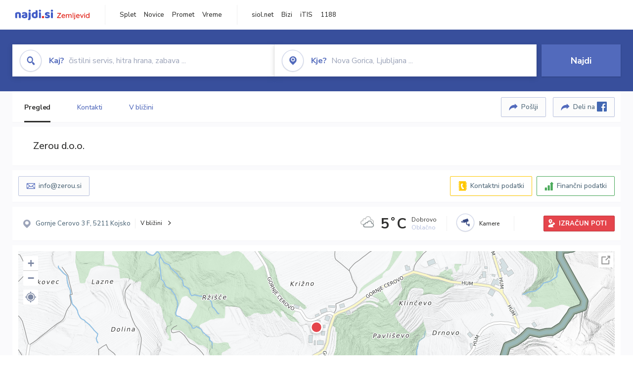

--- FILE ---
content_type: text/html; charset=utf-8
request_url: https://zemljevid.najdi.si/podjetje/8962022000/zerou-doo
body_size: 101606
content:



<!DOCTYPE html>
<html lang="sl-SI">
<head><meta charset="utf-8" /><meta http-equiv="x-ua-compatible" content="ie=edge" />
<title>Zerou d.o.o. - najdi.si</title>
<meta name="description" content="Informacije o podjetju Zerou d.o.o. na zemljevidu najdi.si. Preverite podrobnosti ter raziščite okolico.">
<meta name="keywords" content="Zerou d.o.o., Gornje Cerovo 5211 Kojsko, kontakti, telefonska številka, email, zemljevid, opis, plačilne metode, odpiralni časi">
<meta property="og:title" content="Zerou d.o.o. - najdi.si">
<meta property="og:description" content="Informacije o podjetju Zerou d.o.o. na zemljevidu najdi.si. Preverite podrobnosti ter raziščite okolico.">
<meta property="og:url" content="https://zemljevid.najdi.si/podjetje/8962022000/zerou-doo">
<meta property="og:type" content="website">
<meta name="viewport" content="width=device-width, initial-scale=1, shrink-to-fit=no" /><link href=" https://fonts.googleapis.com/css?family=Nunito+Sans:300,400,500,700,900&amp;display=swap&amp;subset=latin-ext " rel="stylesheet" /><link rel="stylesheet" href="../../assets/styles/styles.css" /><link rel="stylesheet" href="../../assets/styles/additional.css" /><link rel="stylesheet" href="../../assets/styles/leaflet-gesture-handling.min.css" /><link rel="stylesheet" href="../../assets/styles/slick.css" /><link rel="stylesheet" href="../../assets/styles/lokalno.css" /><link rel="shortcut icon" type="image/png" href="../../favicon.ico" />
    
    <script type="text/javascript">
        var jsSnippetCollector = [];
    </script>

    
    <script type="text/javascript">
    var pageData = {
        'pageType': 'map', //Dodano, fiksna vrednost
        'pageCategory': 'kartica',
        'advertiser': 'false',
        'visitorType': 'neprijavljen',
        'poiType': 'podjetje',
        'poiName': 'Zerou d.o.o.',
        'poiId': '8962022000',
        'dejavnost': 'Turistične kmetije',
        'regija': 'Goriška'
    };

    window.dataLayer = window.dataLayer || [];
    window.dataLayer.push(pageData);
</script>
    <script src="/assets/scripts/gam-helper.js"></script>
    
    <script type="text/javascript">
        (function () {
            var d = document,
                h = d.getElementsByTagName('head')[0],
                s = d.createElement('script');
            s.type = 'text/javascript';
            s.async = true;
            s.src = document.location.protocol + '//script.dotmetrics.net/door.js?id=1849';
            h.appendChild(s);
        }());
    </script>
    
    <script type="didomi/javascript" id="smarttag_script" src="//tag.aticdn.net/569028/smarttag.js" data-vendor="c:at-internet"></script>
    <script type="didomi/javascript" data-vendor="c:at-internet">
    document.querySelector('#smarttag_script').onload = () => {
        var tag = new ATInternet.Tracker.Tag();
        tag.page.set({
            name: encodeURIComponent(document.location.href),
            level2: '3',
            chapter1: pageData.pageCategory,
            chapter2: '',
            chapter3: ''
        });
        tag.customVars.set({
            site: {
                1: encodeURIComponent(document.location.href),
                2: encodeURIComponent(document.referrer),
                3: 'Zemljevid',
                5: pageData.poiId,
                6: pageData.dejavnost,
                8: pageData.poiName,
                9: pageData.poiType,
                10: pageData.regija,
                11: pageData.pageCategory,
                12: pageData.advertiser
            }
        });
        tag.dispatch();
    }
    </script>

    <script type="didomi/javascript" id="ocm_script" src="//cdn.orangeclickmedia.com/tech/najdi.si/ocm.js" async="async" data-vendor="iab:1148"></script>

    <script type="text/javascript">window.gdprAppliesGlobally = false; (function () { function n(e) { if (!window.frames[e]) { if (document.body && document.body.firstChild) { var t = document.body; var r = document.createElement("iframe"); r.style.display = "none"; r.name = e; r.title = e; t.insertBefore(r, t.firstChild) } else { setTimeout(function () { n(e) }, 5) } } } function e(r, a, o, c, s) { function e(e, t, r, n) { if (typeof r !== "function") { return } if (!window[a]) { window[a] = [] } var i = false; if (s) { i = s(e, n, r) } if (!i) { window[a].push({ command: e, version: t, callback: r, parameter: n }) } } e.stub = true; e.stubVersion = 2; function t(n) { if (!window[r] || window[r].stub !== true) { return } if (!n.data) { return } var i = typeof n.data === "string"; var e; try { e = i ? JSON.parse(n.data) : n.data } catch (t) { return } if (e[o]) { var a = e[o]; window[r](a.command, a.version, function (e, t) { var r = {}; r[c] = { returnValue: e, success: t, callId: a.callId }; n.source.postMessage(i ? JSON.stringify(r) : r, "*") }, a.parameter) } } if (typeof window[r] !== "function") { window[r] = e; if (window.addEventListener) { window.addEventListener("message", t, false) } else { window.attachEvent("onmessage", t) } } } e("__tcfapi", "__tcfapiBuffer", "__tcfapiCall", "__tcfapiReturn"); n("__tcfapiLocator"); (function (e, t) { var r = document.createElement("link"); r.rel = "preconnect"; r.as = "script"; var n = document.createElement("link"); n.rel = "dns-prefetch"; n.as = "script"; var i = document.createElement("link"); i.rel = "preload"; i.as = "script"; var a = document.createElement("script"); a.id = "spcloader"; a.type = "text/javascript"; a["async"] = true; a.charset = "utf-8"; var o = "https://sdk.privacy-center.org/" + e + "/loader.js?target_type=notice&target=" + t; if (window.didomiConfig && window.didomiConfig.user) { var c = window.didomiConfig.user; var s = c.country; var d = c.region; if (s) { o = o + "&country=" + s; if (d) { o = o + "&region=" + d } } } r.href = "https://sdk.privacy-center.org/"; n.href = "https://sdk.privacy-center.org/"; i.href = o; a.src = o; var f = document.getElementsByTagName("script")[0]; f.parentNode.insertBefore(r, f); f.parentNode.insertBefore(n, f); f.parentNode.insertBefore(i, f); f.parentNode.insertBefore(a, f) })("ec8d3ff2-59ed-427c-b245-d5ba0ea6db1f", "PhADYMXe") })();</script>

    <!-- Google Tag Manager -->
    <script>(function(w,d,s,l,i){w[l]=w[l]||[];w[l].push({'gtm.start':
    new Date().getTime(),event:'gtm.js'});var f=d.getElementsByTagName(s)[0],
    j=d.createElement(s),dl=l!='dataLayer'?'&l='+l:'';j.async=true;j.src=
    'https://www.googletagmanager.com/gtm.js?id='+i+dl;f.parentNode.insertBefore(j,f);
    })(window,document,'script','dataLayer','GTM-K2SMBD');</script>
    <!-- End Google Tag Manager -->

<title>

</title></head>
<body>
    <form method="post" action="/podjetje/8962022000/zerou-doo" onsubmit="javascript:return WebForm_OnSubmit();" id="form1">
<div class="aspNetHidden">
<input type="hidden" name="__EVENTTARGET" id="__EVENTTARGET" value="" />
<input type="hidden" name="__EVENTARGUMENT" id="__EVENTARGUMENT" value="" />
<input type="hidden" name="__VIEWSTATE" id="__VIEWSTATE" value="Tltf+Y7Sm9XYrDlIFSLTW/Z5PjaJ0yk9S+YBHs953smoy0NETiWiZIuYET5imB6k4NIkg+s1amRFoZW1DE2yDixPNM4tNJMjlSf0E3u7csZKAu0/0U1EYnaVWKV9vQJmQKXwefkK41dIqpcy3b+EzOBxER6bBHlxdUaNpXL2SOFhuCyzhngdmU2iRXZQ/DyXeo5v8p0UO3IJwIgQgGT7wzLF8AdtcPSynqBv9PTnDMGcdWxjALLUSKbTPZfWiSs7tqeVAnGiI8ADsO3nSs8FyZgdxR0nbteFeLVcg5UdAED3qhB2MEN0XyxMhtEI+VkDdAPTA0fpNWi/pIUDz22csUesI3RaAiart2B0b+eyMY9HkC07tougLvhC5NqyUITMB2SBGMNzwyWftqA63r55O8rU/HnPzUDGecBFwMluZ3ClKzuv/5z5RhUp+nlJNUG8U/Jsd2nne7teRKEPJsr2OFIXlTDl58SoNUPBvi8aeXPcvkNbjL2uOe73rwNqKHuEWrg0P5qtwGOXoaczs02Z+Hg7aciEjoohfJPBS/A7l3qh6/[base64]/hIQ9YXaL4wB0MUyal01/yvuLleByu7a+yPbNMKbPtXfh9X4OBKt5saXdHI08eqwnurMNpo6BG6dnk7fdk2VYWdlvETux/gnkuukNcqniENCflb84Mm0LxCkIxCZmkcJdmGldNA/yT3plIhRIJEadXrGz7N8kxD4B7TjUMEnhmc0deT8CdFB2uhwlUd/vo8EEaIU3NO2AE4IMTPMGD7nU5nvZS/w0DUb+ne8cSPYBYwOIU6/7oGopziFooAsRYf0mNamdE/YBp+U9KzeMOu7upHrgsYlMhNvF7JqcKzvm/EAYjj183c0Vpw3++xORnmdrTsuZN6ffDcjWYqpCtV2gScjgVuZ4z8TZbs9TRaqiXUAdN3FBL9sqjHJhPUygyVPUGC8jG4PjgI9iRx5ILH4dF3/cYwDyZweiYhc6xswqHfbrxwORrT5lXbXSwcEMpQD9Qwx3gD5a/489KkYuFI8Eddt1CQUbDKNL/pMwbKiSdze0KbUprH/[base64]/Q82APRRS2exAsZC2BsG0pyymrDsBQ26aa0iGrW5fnZDBNB+jfMsQi2XwqdQBQtWHeQghbY2mD/uP93+KOZ+8AyuzfSsVyAsYQt+KBLdBS4z4ZoqcLYTt9Ft5JsoZve2Ir/Fr63jP13mZycyoBGWvis2z+eCdq0PTGNltvTg2WcskJ8VWBqyajAzhKjU/I/gvyWiU+NPSfHYNuRyiUzbHYjomEeKeZ0rfebE/cgkBuyYwgR+0mXNNjdKmPoaP50/bMOVbNCKfUVaC5+qrU/0N4vfJbm9yD9yFy88BKUFxOvs0yPqVhmDQn5rDquMoVgO9XnvdtOwPKQoiBKPV9ET/[base64]/r5KHGZfER64FEycm0YG4o1fFkEKNTAmDGEuYu1+vKM2qdIaGfvPwLUYCDpP2lqt24fX8tG6xnSdrbopdnSWiqZNyEyY8Yzakk5a5C4Q5NYv+vjXh2yty91eQwtOoLDlpzTbwAJ5/2kBUM/UQGDWKgT1ejWj2v2JawlB4sRnlNQrgPvEz5c6u0lzawbuxPunSFQ9TbnS9IXeBUn/wuUjF+7zZ6V+cmf9uALnKJP7ZrHW0QxmH1QoCGmyLQH3FQUfD+DA0MwXrbLR9OdZFgEQUYDetMTvUdgKw2As7YguocWiKZDz0OkE7sGsboAcs6/PfNpfi/aUjXJ347qTCdmgXEjpu+llqC9YxJ/esXJ1Xq0lK24DTQhCqOIkd238rN7pN235uJS4PsAk48j8lcIIY617BrvhFMRFevdS7VBB8JJKiondiE3nFibIlaXLkQO/RGwxW58XM4evz2lNp4S0v6/h++luKCd12e46tK6vpSa2SSe79tSW/krqWjogme8VJsttbSS8Uq6oPQ8PE0E8ePoGO2Obow8RZO4xpsoYQ+efVehxjZRDZvBD0t12HOeEfpBao+hHjkpl6MK5VxVPicb+VXbT//3mKlrs519PAW5x5cGTs0HxEWlFfE0CBCaBQ5QzU7MrzXggUhZGENQl8+h7CO6+e2HaPrB/GCQaEPb3RFjsDzQyYa4nAB/0VoqniCXkadCDDm23R0kIYalJYeAMa0c2RrYPsYzyOnFXo9wDSkWbQHcnMJI4vMoKpQi0KUfxc6LRE55AtPtsCVKzMmdb9jy+Wf2D/evEXmH2/pNfI6x81bMsapkJFKmr764/WPQ2fH7lpaHpeCCvcIC0uKU3gtzV/dxBF/J1X4yu5XQLi+IC3QwjGWVjgtDev84lfodUJS2KWQNObSovwbljYaaHBL2BDzdjJBTWwqTjvQn0/VXWimTiZXiDAVLNc5CNQ60Sm+Zj9VOLCMLmWSqbs6Z9lSjr4PRKJHL2k24ia/b+Wo9PqwuMog3jiQdfN0Wm7+N3t0arPgaGCJUVMtAh5QNMusXVz6GxeXqsSLML2WSrWkcPBGSnkXf2Sp814jXWjZ+cMbgWdF8dE5awa7kGt2TytRNjI5uEA+tnRmDWX7MLIP0IUfWjJwgR4OUtj+UsJRwUcVPDBwnQO6xA/tgmFEKRahtqi0qHar4nQ0xDkgP09cnz/h+jfOIbgcsN7NXsehwDwNsYisqYKZjzEgvX/YEaYP9awNwROeu6Y/p3L0ziOb3a4/nFp+2vCWAujN7SsDFMzX0wrlZuHQTX/xRUF7Sy1oZzLANrASC/vOyrWj2DVMDy1SozJLMN+K2gYwyTGLQCSX6L4/iUMSGOmP8x8b72qZRK+WE5B3o3JgYoSyCUT70w9wWJrQSurxcZRa3CllU+IXyBjrUpAYJUfoEY0t8r2TFH/E1WKGlgPaFAJUh1Dxovc8KukgcIsTCqtEs1sQCs12nCNThMCx95kn5wJYHyb81MGtkczqVPWGecQp/fcbS1gVuvP7XUqQE/9eYuztZLruyMOvH2fX3WioD23eyOIyul3Ue1LMbDO+gK025bDMLE1rdgnIXqK8wAkzyXP5hCdXa2IrMG+loaWfqqwifsK9jVx2ZPbutb4g85oGKKQ6+5GOfiRW8D7SlT+mxqowzyI1EsFmPZkZt/IMa2vcAtnQbtNgSjzUUcIZCEnJNoZJbz2FWAknVKGzTfJ7ZA0fHG6ZD3tBce+N3rI7FWEWkVQiymohDbgAF1AAN/Jib/aeA6j+HolGUoSNw+acYGscvs12n8P/25UHIDDH2abIIeGeXk7VjtHtd8rN3sdTDoeTlBQ46Gz276So4gGaotN1f0faZ5pFKIfoHirDmETC8WWo5PLAtIhJiF+cAMPTD8rRxk+WQgYyVmW3lXmDkxWeMSnGQ5//yGVAz+EhxqIMT/BOXmfSgw2KrAE3vUvFxaxUq6UpkxO8rkGYcITE0LPNMSstDbaojnBPlZURMoF51H7cNSDtOHau7lIgvn9NnEptc2wZCRBattsP3uV028IVQw3gmKPRFqQdi99Ud8or8/k8AbDXsaMM+rg6Db8/YTZULRXBFtSgXgZSfJ60/m23jXxCrXw11MBU0h08z1VeuJ9vDZgADljURMe6CU8Qdw4toD4AlGdhV2+tfqCH1V1LDaiWB+2WF8CqhhaiUHSSk6CcGOWoB10g9QejPlPWct1ajjvKxSR6Rfn3WxEr81Qd/SnxS0bcTbgzR+q2ewaE7E7CAXMnP8irE+Ynkf9mp4p96hKbBPM8fTFP9DV7PPfWZZmCogAb0SD0cRjmmwUUzSZHHUkvKg/2bXguYzOKK91Jjib6Cu5HB30kIxsREKUpRYO1UJBRsEj+032QTZaC7tUxfzC163GNy9ogVIlKgv4qrSEcu99G+KhqbJPPak4NWJBa0Ogb7CmMxA+z/VTQTMinmaXPtTTZCaTsKJ8LhxPYdB2ZMkHWJI5QnLHqMMBZEE48/Lzv7d7PE7oH+U7kFvG9jXtw4LQL1+wzlGFWqZqI/yxOTjzvj8Ip9AtSqJuLAJjuFMiWrJpn3ogCwYUtr2sQLZ+hn+NrKcBU7U+heenthd/9EH3VMXtyLzoifjBKcJmbUzxdxvq8bmk+F3rP9NUaseBNdyz3xaVFQHOdzdtVGNwkr6F7XHVGFvTbzvjou1GjZZZpR3lv11nYnJKLlRsxOrZ0Z2fMTCFelzvTD1JXxRasAC6800qM2W139h8OPyFC3VD3SYUlWgRSA9TGUhFnY/1VZnVzlXhb0XtWHn9W2RTe7zDc7A1v9Soe027QqZS6fr5Svdzv2cN117SclmuUhgVSGXZUup3UmFJEbZl2HMSCvyDVuIoC4ie/BRXTUfn9W9sm4oY0NzbbUujjSJgIOVPnVM0WzxAAzWOa4b9Bn5uPHj5bG8l2sn2uFmFGppopKBQh4WU4nE6AOoGW7MBi1zYQRIvTyrbn7itM+dVRGWoT/ByHGUWImacw40bXSXznjC6/7Y4Bv5DNtr4cJrnO4Jf3OLCUVWqb+68Ye5GZcRaosAkWbe5a3a0cMkjYROd51s+VuRDBkjTV4LPqxUiAe9y/PjzND7Wz2CMhVqjinzcyaId8D0mk5msKO4uplOUe9cLx9z3i8nBkK9V8x0o77ji5yjmEPQbHgBZ3e7E2V96MUz/[base64]/AflRbSylZ7NGDEJBFu3jTNMoxLGXgY/UGIhX4eAi6sbmHzXsm4UkPsuGEzBVpHX/7A8jJNdvjipUvT3AocH4XvYJqq8IeFa9ujjP2MVZOvcR7xKrH/ShWHojrPrMBfXVkzKhGXfUHMxuiy8GpWFtE0cs3WujumoCI+ZyjD3Z/nB3BvsVp9Agcbt5VmLTH/z2iqG5KvFJDUu3D91NVyeE6X9QE9f0d/MMbVwJhFgyj/omdudsj6FGvYXAo0bvppq92kMzkZ1XP6pI1CneLpGFXAAB84RKqjdHdcxw3J+Kodk5m3VbKEl0no6SQgCfsDCpMRnwBMbCvcWjMJ+Yrj303XOYdN86ivrxJ/VtFxppznO8lEAesKJOLIgDFR0c+mSiOy1AlMe918gVd9dFsvrRD+CAutTnhJxWYvWmwPn2RunuL9KLsVTc446fxX4EnJZyOzhDttjNGy4APyVuFPrhrTbfRco2s7EIBGKlHC72ieBr+lA9NXSNOBSiDF9jINKB8s1hUUpXw/Bo46BStY2hUxWRmJ/uhRudfqvSPv441QtxBCXtfgNrNYNvS7KSmu4x5WEyQ5OkE43Gdb2zWSQJ7/sdXeNXLWL4Mq761Gvm4FtmGLiWY/hRyf2+s4JnUAz5nz0qXKSLnCQiUtkIb2aXnQt5+9TBGvDSJDm34rgH1XpuDFWglH8lYHfVCWkbDtsDnBJjr69uwNp7JgcZcnvqRmGcGoyDop0HYJg32jDRWMF/R4vjgFWSJKnWkGA/Ujom5iw4iLPTBKpRBDIZ77y8IYxD7xEhPtpKOUL+ZtVu8emTtKkpf3hTIcIuihTEG3cd4ayNBsHU6wPSUa94mFglLieVLwq7Vu+5IDsI/g5UlScCJPtqrdcBZMesMMTqqVkwNZHI5nIbhdRKSnQl27LbKoUFTuoQ+fDoQKmBBongcckI8IqVOHnCqWqeJEZJjHYI6UJHrHqezEyCO9ZLCSv92C5sgEXSpUY5PWyPwV43AXTb3OlC7QbmQYE2/nCUn4/TsKh4HGGwtJfNiQwB+YRVSCFkEIZhMF5Ms/iHwGe8PWiooZb0JASd8N6y6HTGXop9mMmN3JrI+VjW01CVfMgC56AjwS9Upi/LHsl+9aXXd51irI5z3JSI07R5VYJySb51UmIx6P3FsCV5qNXAFNLImojKbIVuFIeX4NZB9xUl/791/0jBgV3Kv3SIfMYnYb9c/xBIF26ZXHvpaRbtiqA7vN4jGcT0L60pKAjqsq9dpfYdkuREDfaa7fKVYhU0oY1MJGQxzA9drvaifoQDPVmaU9rDSpiPCPGDh4V8TRWrdOyVm/ByV7AnK20E4gfETJldHMrym4JNbkzGZejG+ifq9SbuBt/+7fBC2TaCtu3/APKy7l/+tse5GifpszxqCYESOpiF8lYkyQC1oGSkdhp2YXTw/CrXr7WxaG/AJKQ51+qVf9+XuaMTR2vqDoFwtAE+j87/Mj57+3/ri0f7D9W/dXLGA1CPhb18Mj9pnBXBN+Dd+DwNE+jNCKJ799KDdjYR3TdN1PmFoG7aZN4TAGVgDaJb8ANFWHpv+0911CJD5HQ3wokj11NPgTDsm2ld+gmZ80LTe+jaRgWayLYsjPD5JuKS72vOTiUynbTED4CL5m43YZbIQPNujWookDApcdhbfuEKOhc0QM0Yahie+/oQVFQtJXTZm7u5z0DPTtPHCwpG7me2dTRSMH8d7HnC9E2NKNdzYs9X61Ha3f2eRayU9Iu78T6uvbu9BjXkvU2Hh8wpkSCB71choiXowwDfpDr/vobXWOr0TlHOoef/B7v+MJYcce7JK4CWni4XS3L4QoPd7qjCO+WOhGe2lr+WVZbPp/wcBSmjyKmJ3UkRbOQ3Ehit/RLbdf2Bf2WK6THY4g/bV+elBKq+UEXWeIW1rXgbHoNGhlRBFmNV4nlYEkhMibwx/bGz1PQ2K8L87w/h92CZpI5xDZrQRDZ3yy33K1ZjDhKX+qv5Is9WsA9lq3SKgyIir5WvznAgTG7pNL1H6zhi8JH9XedhtoOB69P7oq1TvyZoJZuIRAUnaHJ4ULC0ONKziAeFVYMXrTzpvEZKDZH0cGlm+coodAQu3ahH2NI/gpDPQjn8icLQHTxpf2AxNGHV63kOjH80uKxBvXYptxvWuJ5gL23UTTPeyAar9aRn7rhLljR5ZOx1dVYTQCoEMZvyFqv0Z18s0nOwz9CQLYtBVwMnUkWWUy15nRgchhvPZWkiKcYmxoC4XWaexR77+LpVMB0bAIDvQYRmPS4QXdOaVEEv3qMGO1wL897ilPxQ/fT6Rov2m5M45B/BhV46QsUqX2r/vjz3ic0jaZ2//gb6IwkVqp0wr4v1nQSLKQUcOlQxwS8OG0F99WfcIH929sCeq+RwURPEFWK9u/BnDpOnXWiFijtv9fm2nNtlbnReVgkS3ohgMQZ/+NAyFFA00mAfDImsZxm3QdPsPAk7chwR+nE7Uw18EDZfLaIdJONcBinqappYFa9GB/vnwh4IEXD4jdNdBFtCMlRmLP8yDAhL+5ERYWbf+eal1KyAxLu7Vq+m5rXLUvg/9RVyaSSSugUQRFtJKrqLuu59ft+n6uP9qS7XGNMDmFXxIFWlsYOMt1705Jv/RO+jcnu1iyBM7aR7GB1RxKA5yhNs6T95XSNtnjBcAQotKhTtXJUPp7nfTEBZnaj/yTSClU+igAkX2Fx5q3yLFfUdGfW0/lPTomc/[base64]/K1gAK66A4s5vcv/yWpfIQ02meAUKvySDF2mjsqEibS9ZCkJoQfiKJSX1C21sm6TH4BT77VwvwfrM4puzmJygEhE/tdt/DjTDsXRUyAo9vFF+1sQGpPsBFoTKc5yW+jsuk3ZtvT7lEKp+bbca+XtX/63pm87DqXEi1VMXXRkLPqzWX4sArR305x8BZrFphjXZwYmPj8Ywf3I1/AU8SIUpA/[base64]/aiVM90ZIB5xWNpOa6QteQjD9QSzzD367ljFZ0WFy9gmM7m0tIXpoioIx0ZHv840axq1krok99xmkm4tICpdSAWsKYzhQ/JHY5vyvkZ7cfGJrHB+7WKwytmvUVwC1D+clX7kGhWc4AS/2cu2lLUvllCvPYeDLjvuwW1FBuNr3H341UeMcYSa1uK0J2JPQzsI3nmIk6GlwgnR9WhBOjTJcQhbqf5CyvoEf9l58UC4x4t1V8+LYg0/OU1h5jPmqJ7h03x5FjGCfUqwiCiKEulKAIcP84WgaC3TM7AmDlAmIyrzsggO7nFS3ODyuLrb4iTTpxT41PNJ75Ep83VYdZV2UiTh7fMeG9e3VG5nuXmmllc6jIYTOGDiYkDIRKcSwk6lMgnV15PLyH6I8KeYXLZ9H9NpZPgER8GGcCOAGpBu15NlWoQwgrRti/FVhLa2rJlehFaEbT++mv4kGf0fWMxJbB83TNXwaoJDT23ocUEglN7kmYLgJC+kUGbnA5PMB7eySojFQZ/8XLdNlN6cHE9QxO3uptJ9FANETJ+qSu7oAY/1rYLkOHCsrNZW85Ni8+Jkxq5c/sVTuHjWrTgevpjdPYHDOUxlnKc9Dz/DDeM8HCKJaC0sYlXen7R84e8/[base64]/VOmY26KU3IuFF/NBOzlxoox1EwQ7T1L9uNgPQIR+9Wy7L593KNNZ3QK1DAKLMu2YVb0QDi7ZxBmIGhnDtDJv5Y+amTebUY6lUNU2v2W2TbNKPbX2qOzDlu8WN8ApAPd/hZlbn43VgmqWpBJn8AYmzCDXAaDj0YdYmN3705g3k7T7uiuwM9M3/SVc04UOPl8F4/juBhZvGtuxl0DqQj2I8LIXLOl6vXOj0gMUa9SDcOZiRZ101A9srQT2ZC8nhZeNx3FCNA86CaORI0kqkEu2ezVohjOwy+yryWCGFO83FhEoT8/qPP45j2VEPjIkGbnNuSyqkCBs937+HxUNTcRAT4yp/GKNIAoKBSmk1ZEr/7NATqUXVbDyzdn3tH4s0NA2plF0DFYB81tt8iJEjwkcl5iVFrd/lFLr6P3S/FEMxKFPcEUmWMXI/jc+mHaIZJhZxar6MOq0jkUhEsTTcaKSnJSp6WCAyG4QhSobKuMJUwE3u6+9k0NBz8Rj/nrRamD7X80Wo8DRezqbIwBbLdJvm2w6c26Z0nAO+LaQMUHq9Lgtm6DCzOtFEva639ySDKk2Uowy2ukTVYcEDCUEkocC4dbT6wirYHwlInooGHOnDUGbtZP0qjt1zaGWJ8j37PeiDTcOA/MNmhQk17COC25VJhP2i302lbYdDiNDhueCzeghu/R9k+nXEz4mD8efSna3lfKklmRcV2W/c5F7N+ctNvqtveEFju7dFqEBRWJE1z4kCUsS3ySor3k1Ks3W3x3biNvPVg31odXWn9Q6erWes3ZmLxh8WLXxtugML1oEp2mFAVry+chcKgGA2K/EFeUb8g7fBrtjhOMCv+fGMLxWcD33xgdlrkb7RC7SM47+Sd6J1M3zATKsBBOhgtj5goL/6qapcl0xo9Da2hqhNM3DgZoCaKlvV1wizCkSil6ohvHqxiGIcX8pTClSWSdmeagUKZdrsUQRn6GJ/7faHSiG8CZarshzlXw2r8EY0RxS+/8RdkNZDrc7cNQVEE4R+RyV4QnX3vYRJGu8ubJJwk5nwbKymRRr/eAyoFAAbsVB74bHqhBAMyadLo4lP1MJ21MvvHGY/uSyRqgHkeZyXK//pzcxzvMEypdrXkui0rNK0VFKGXjJKqGmqOsDhhVIOK2GP/M7tDFjiRB/8QP7kI5GpRQcpkm65zTspi76trspUQOSvJBPVxC17awjuZqCfLfagKuKQp/Sqe4kIR1mWOmU8O/JT9wmdN6OEsywtnL6i+V/L8+5mxN29IUKBJEXa45Y78szbloXMLSDwlfCpDBu7Ebtn/WPEW1PeEqCqCvPkQKmvihjQslx5bi2+cpZvZl1YpVjoYP8rcVy+ggAELBs4ookD5EFZ/hrBu65vKJWpmTKBaygv++Q7PEEQITpwxtiSv5UB75/EgNqzjiU3viuRzd3a/xfiG3RkalJXOk0emQTeTnlsJdc0yCRJSD0fEZoDoN47LMlgqgHzOGSkKasxKuH093UWZxf6EDANSpxGHE5P4oAahvFhFpebWsbLGeAOuR4QM6chdyjwvruPJPchp8M4AkJV//gPDkgV7o8u9nKltLQtxhXmS69Vklo05sFTOWQmDDiS87wc/ggO1gJgvZka4jKNW2QbnoQqJYXX66j5CigZQFSVmEnW3KF0TRvbc/Tfd+cvusclvHhTuAIbqmzJPUi6u1UE0saka1Bq5NLzDn5J7BuSqojVJlBQzqMtrJTjbOm/DnUws/9x805Cqhs5qf0ORY4UNhdpao0UbWjYfDQQXQPzbfdiEpTV624vLbq9gyoQ/DXTRCPBRr/LdTcO9E1iFEXyIbpSr01/kEEhNwJUgfvtNpVsKJYZ0llToDg4W30x7MUw1x0MpM7i+tE0hrw8+ENn0Nza87LjihRLYzK9BamYLRgYoacCUPZBD9tFLsbgICCS0AL+ZIj7p7yW29TFjezKnEMIEC4oGBzk8MTHJdUd/2lOP2+gYqMpp+Uq4zpVbYjl1gOQy5eegMbSAYeD0cNBO8IKI94Rk1QEBpPcq7fsydTogR3+T1tT/qSt9FNdNZfwjB0Dx/UUDgoTic4GLbGnir6aerA2F74Ktl7ZrWi7a6qj/[base64]/bLl29OEOMVoteAdRTOa1qbWLCq+okXdOY1Mo57r3+/ZKcBVEuZ1IdAXMdH+m45Omi2p43PUKZhzGMO5vlOT2v/tBeUQJjyp+uj/ckEGrsk4rjZvm5a4yn91JnvHw2qDxEfSADuEKFH3YUI06eUc4hsMvBqMP0LCPaYcz6Gqya69x1LR5epBYK+OmoOJGGx2/fMeE98lWyFw2x1Y/48hoynwX61Mg7+ihdmxCjKEfg8Fno/o2Cii7q1TSdya5KTVk2Hs6a1w67XdycVDtryJNg9X2Tz7v8iuzIxPlk23yu4RbgSkPNQ8lG3FU1THjuHYB6TxYmF8kbzBaEsKp8QT0QM1V1AVtDZ2eDbTTlNZmg6xyB3V+PydOnrITsyqEXked5eXO3ne0hqSYsDNx/iveGbJLw7UK09ao+EQe4oQXUVkgfUua7NGcKF7u2vJSHZkL4AgFNoFhXQxfmRzCpPWKgEtCr5pjWRoe5F0Scb8ONNtFIjdd/wnVd8Nxvkk76oX8Y4aTijb3/xFMI86ns0tQSj7nbG6dJd9di5LPeQf7BO9ACZO4D313I+7y3C9FL5IBThJRt+GndXnQRzy1i3INf7X+T56GVsfdvH0ewo/vaFckwzu+ad6lP7YiMFMLAkg06RzaF+Z3rCCEIww3Qdw7QZeP5nNlqXxjufxvdty3Saq/MHJW2lhhy0TSkkSYcjEIC02E5YrCZ3gGepOvT/qbVp4wSCfIH11/IgEkdqxhGr01CxZBTH0eGDOV9aGrevY07IJW1leWb7cqA6f476SyZ+93JgX4cYroZzL27TvQh1aX8xq4tBUHkQ2NEYbYIuAtYawmt9zZapv61JMhysB2ZRDLiIanKrSwVi7L2Rg4590o4iDFQJ42DStiBK9VDZXSskwXlwguGXVWwTT61WhhXGcT5Lk6upFUGan/nyw5PYNuUo558BLgJLzRHIyHVm34mz9+G11N1hfGBkcqRu5VLe2lWuRfBwrNDdBEX9soUuhX7vTAIzgNrL9633MPL34vHFD6qaM0Z8d/y2jX8A3CH0MbYrzGlLhSG0pgsKqrPr49y+YilLfiWHJGkdf90/bxUx0yYHkuoCkXYanvFRAEzAioB9aHXjZhlZvMPRLxQKsyx517iQReJzhN6bs0Os0jV0pZFkT+7LLwXvkvbgV9TyB0MCF3vFRqpoqH1nVqORWBH9mdVFLpqOHfxKTfjR7+wQA04/5CH6imszi5rL/QzvnMW5Hmb9b7ibTuaV5bENzCxZV0qeXR31p9IkgDW8FIeXoPiY997zs257thqiXWhWj8Sb18drvq4/F+m2CfXT0QZwlvmXGQ4FuqddOaepfRw+2mxlIJIPBx4wgwKuz847RdkVcE0cfLH/JDNKxeD6CVJSEuvJZOPokoJZFw0PgjrySXaJpNYXBDOaxB5fIXi0gmq1AoHqakp4Q3QWSYXXCnylLHgw6gfrOlm+pkTYtE2LFu/ui0dGSZuULI4bb1rdRMmXTs8s9GL4YBwRwj2EDC3JB1fQTQIoCooqtBAdlC8wuWVaMt2lE29ZF+Xxi2tOavDr4V9zs0myvT34dHbGnchSZ9j1u/6GDu5V" />
</div>

<script type="text/javascript">
//<![CDATA[
var theForm = document.forms['form1'];
if (!theForm) {
    theForm = document.form1;
}
function __doPostBack(eventTarget, eventArgument) {
    if (!theForm.onsubmit || (theForm.onsubmit() != false)) {
        theForm.__EVENTTARGET.value = eventTarget;
        theForm.__EVENTARGUMENT.value = eventArgument;
        theForm.submit();
    }
}
//]]>
</script>


<script src="/WebResource.axd?d=pynGkmcFUV13He1Qd6_TZMIXGY6gO-60KGhZE9VSgzC_09PWBTVzSfrtGqXEDJE2hcGwzs6_L1zU2hhmRaU7Yw2&amp;t=638901843720898773" type="text/javascript"></script>


<script src="/ScriptResource.axd?d=nv7asgRUU0tRmHNR2D6t1BGwYEedBKbMoFDvZYaHEQ7FjYfIfFSKz5HUnV4xY8HgCmqCyGW_JzlazpehAV09CZ_HHbmnaJG2djvpLG6YhYPxgh97iFx-bin-PlKZppYzgB76lFRvkMfqPi-vka2_tw2&amp;t=ffffffffe6692900" type="text/javascript"></script>
<script src="/ScriptResource.axd?d=D9drwtSJ4hBA6O8UhT6CQsXqbG_US8zHj_Gwzxc7P-ldmmpHsXGdavcBqjjQU_JOpc7lLc0DbzCjeylTRZv9xZc49_TJG0S89Xas94DIjlJgtUy7glatlB9Mq-dz7Fnsxw2KShz0T-zK_I-8ynCHKZSFh_zEMZRewCXwIQ5j6aA1&amp;t=32e5dfca" type="text/javascript"></script>
<script type="text/javascript">
//<![CDATA[
if (typeof(Sys) === 'undefined') throw new Error('ASP.NET Ajax client-side framework failed to load.');
//]]>
</script>

<script src="/ScriptResource.axd?d=JnUc-DEDOM5KzzVKtsL1teH8GeL7Pv8iukUL7MYOdecBxfnUy9Nigq62xuWYrlAYH7P9LU5CQTaBZ5HSIqiED2SOCgFpzJ5KeXPW34gjKp6f7FzCAj450ktIvBX4kqV3hsAMj1Rq7QIY1lJKVFZn3Lb6K5TsQw8KMOAMEzHfkLlPEm-X_eftex_EpJSKNIbK0&amp;t=32e5dfca" type="text/javascript"></script>
<script type="text/javascript">
//<![CDATA[
function WebForm_OnSubmit() {
if (typeof(ValidatorOnSubmit) == "function" && ValidatorOnSubmit() == false) return false;
return true;
}
//]]>
</script>

<div class="aspNetHidden">

	<input type="hidden" name="__VIEWSTATEGENERATOR" id="__VIEWSTATEGENERATOR" value="687FC32E" />
	<input type="hidden" name="__EVENTVALIDATION" id="__EVENTVALIDATION" value="Fm9FQn8dyMb1cP9kf1UdjlQwpvYfvWf8lrLuG3KXzjyKA8lVY7YUt+WU3uVH2ilzpZ1c3uWBfzyrILYyVH+uatdM2aA9usQTLwzQZJVQsdNEX25Fn0aIBUPLe8lAJG1sg1g7I5bac3wLMySuzCezWTJtmOtfETqJSunu2GgRbE0Mp3q5Zpf+p/q6L7GlkYBDu5qZWH7DvSzAAjvJfx/y/It7BI2bFcxxwev/EGSfufkxauTypX1M5+6qBw7bQjw4trvnVTHBGPDLkd2bJk5N0HTBtk0snfGBIVtRQ2bQqBug3lckfKuhnMrxBqfoxkTMLdaHfrEKtY01gj2W1bAxW3tjXpCWP/rUBS5Cgf0Y0jqZuxyWz0EpzUIAVkHPQCUhBNQCzGgVYO0x+tKHnWgATBvDgQfBvuaRn9VIis/aENDW90C6qSFaQJNkrkB3dHfbyebMn1Lc1zwC4pvd9K68NE2Yu1mm1pFdoG2BrMLSrHjCUlcHZ/aJe2VYqZtwyGr/E6DyyIBYTSTiDeOIKnnJbV71G+0wVgBFpc9tO7ywSX4xPm8KWP/wRMncm/g+O/qvdoeVjZMjaRJk5NoJEASTyG5GBpBYCyNyGwulCSyin0Rwu0mnZ4Y05B7IQWqSPIhSbdEpFbuMhuxKq6E5NLQH4oQR7NISwp/SX2oUVQ347oB2NsAkW1Bm/9kKZ7JDo4M/uFtGjkygRO3oww93XHv1uNqvKLBQ4LWt2ZQU2wSRa05bR/9LnPxtbt4ZlWBpVeSqLobW/MJh3Kgp9jfu6LVL8TFGFzENThNQIO6SVGq7CSXX8Dp1AfFqz433uS47lMk7kNwWqiNkcwsreKCxjzpHlXgQHmqygGhEMXLzEiLpihroOjZMQ3wgzUfcS60ZvhsIO1K23g0WFGBgv0gK4mEztIsYQ9RMAQ9/9jlmkbkA1DM=" />
</div>

        <!-- Google Tag Manager (noscript) -->
        <noscript><iframe src="https://www.googletagmanager.com/ns.html?id=GTM-K2SMBD" height="0" width="0" style="display:none;visibility:hidden"></iframe></noscript>
        <!-- End Google Tag Manager (noscript) -->

        <script type="text/javascript">
//<![CDATA[
Sys.WebForms.PageRequestManager._initialize('ctl00$scriptManager1', 'form1', [], [], [], 90, 'ctl00');
//]]>
</script>

        <a class="skip-link screen-reader-text" href="#maincontent">Skip to content</a>

        <!--[if lte IE 9]>
        <p class="browserupgrade">You are using an <strong>outdated</strong> browser. Please <a href="https://browsehappy.com/">upgrade your browser</a> to improve your experience and security.</p>
        <![endif]-->

        <input type="hidden" name="ctl00$hfGPS" id="hfGPS" />
        <script type="text/javascript">
			jsSnippetCollector.push(
'if (navigator.geolocation != null) {let gpsBother = Cookies.getSubkey("lokalno", "gpsBother");if (gpsBother == null)return;let gpsBotherCount = Cookies.getSubkey("lokalno", "gpsBotherCount");if (gpsBotherCount == null) {Cookies.create("lokalno", "gpsBotherCount", 0, null, null, null);}gpsBotherCount = parseInt(Cookies.getSubkey("lokalno", "gpsBotherCount"));if (gpsBotherCount == 0) {Cookies.create("lokalno", "gpsBotherCount", 5, null, null, null);navigator.geolocation.getCurrentPosition(function(gps) {window.lokalno.gpsLocation = { lat: gps.coords.latitude, lon: gps.coords.longitude };$("input[type=\'hidden\'][id=\'hfGPS\']").val(JSON.stringify(window.lokalno.gpsLocation));for (let i = 0; i < window.lokalno.gpsCallbacks.length; i++) {window.lokalno.gpsCallbacks[i]();}Cookies.create("lokalno", "gpsBotherCount", 0, null, null, null);}, null, {maximimAge:30000});} else {if (gpsBotherCount > 0) {gpsBotherCount--;Cookies.create("lokalno", "gpsBotherCount", gpsBotherCount, null, null, null);} else {Cookies.create("lokalno", "gpsBotherCount", 5, null, null, null);}}}');
        </script>

        

<header class="header header--main header--top">
	<div class="header__desktop">
		<div class="header__left">
			<a href="/" id="ctlHeader_aHome" class="logo--header"></a>
		</div>
		<div class="header__intermediate header__navigation">
			<ul>
				<li><a href="https://najdi.si" title="najdi.si" target="_blank" rel="noopener">Splet</a></li>
				<li><a href="https://novice.najdi.si" title="novice.najdi.si" target="_blank" rel="noopener">Novice</a></li>
				<li><a href="https://zemljevid.najdi.si/promet" title="zemljevid.najdi.si/promet" target="_blank" rel="noopener">Promet</a></li>
				<li><a href="https://zemljevid.najdi.si/vreme" title="emljevid.najdi.si/vreme" target="_blank" rel="noopener">Vreme</a></li>
			</ul>
		</div>
		<div class="header__middle header__navigation">
			<ul>
				<li><a href="https://siol.net/" title="siol.net" target="_blank" rel="noopener">siol.net</a></li>
				<li><a href="https://www.bizi.si" title="Bizi" target="_blank" rel="noopener">Bizi</a></li>
				<li><a href="https://itis.siol.net" title="iTIS" target="_blank" rel="noopener">iTIS</a></li>
				<li><a href="https://www.1188.si/" title="1188" target="_blank" rel="noopener">1188</a></li>
			</ul>
		</div>
		
	</div>
	<div class="header__mobile">
		<div class="header__mobile__top">
			<button class="burger" type="button">
				<span class="burger__line burger__line--1"></span>
				<span class="burger__line burger__line--2"></span>
				<span class="burger__line burger__line--3"></span>
			</button>
			<a href="/" id="ctlHeader_aHomeMobile" class="logo--header"></a>
            <!--search icon-->
            <a class="icon icon-search search__expand" href="#"></a>
            <!--search icon-->
		</div>
		<div class="header__mobile__panel">
			<div class="header__mobile__panel__inner">
		        
				    
		        <div class="header__intermediate header__navigation">
			        <ul>
				        <li><a href="https://najdi.si" title="najdi.si" target="_blank" rel="noopener">Splet</a></li>
				        <li><a href="https://novice.najdi.si" title="novice.najdi.si" target="_blank" rel="noopener">Novice</a></li>
						<li><a href="https://zemljevid.najdi.si/promet" title="zemljevid.najdi.si/promet" target="_blank" rel="noopener">Promet</a></li>
						<li><a href="https://zemljevid.najdi.si/vreme" title="emljevid.najdi.si/vreme" target="_blank" rel="noopener">Vreme</a></li>
			        </ul>
		        </div>
		        

                <a id="ctlHeader_aRoutesOpen" class="button button--red button--medium button--block button--routecalc" title="IZRAČUN POTI" href="javascript:__doPostBack(&#39;ctl00$ctlHeader$aRoutesOpen&#39;,&#39;&#39;)">IZRAČUN&nbsp;POTI</a>
				    
				<div class="listbar">
					<div class="listbar__inner">

						

                        
						    <div class="listbar__item">
                                <a href="/najdi/?dejavnost=Gostilne in restavracije" id="ctlHeader_rptSeasonalActivitesMobile_aLink_0" title="Gostilne in restavracije">
							        <div id="ctlHeader_rptSeasonalActivitesMobile_divIcon_0" class="listbar__item__icon icon ia-gostilne-in-restavracije ia-gostilne-in-restavracije--blue icon--small"></div>
							        <div id="ctlHeader_rptSeasonalActivitesMobile_divText_0" class="listbar__item__label">Gostilne in restavracije</div>
                                </a>
						    </div>
                        
						    <div class="listbar__item">
                                <a href="/najdi/?dejavnost=Hoteli" id="ctlHeader_rptSeasonalActivitesMobile_aLink_1" title="Hoteli">
							        <div id="ctlHeader_rptSeasonalActivitesMobile_divIcon_1" class="listbar__item__icon icon ia-hoteli ia-hoteli--blue icon--small"></div>
							        <div id="ctlHeader_rptSeasonalActivitesMobile_divText_1" class="listbar__item__label">Hoteli</div>
                                </a>
						    </div>
                        
						    <div class="listbar__item">
                                <a href="/najdi/?dejavnost=Dostava hrane" id="ctlHeader_rptSeasonalActivitesMobile_aLink_2" title="Dostava hrane">
							        <div id="ctlHeader_rptSeasonalActivitesMobile_divIcon_2" class="listbar__item__icon icon ia-dostava-hrane ia-dostava-hrane--blue icon--small"></div>
							        <div id="ctlHeader_rptSeasonalActivitesMobile_divText_2" class="listbar__item__label">Dostava hrane</div>
                                </a>
						    </div>
                        
						    <div class="listbar__item">
                                <a href="/najdi/?dejavnost=Trgovina" id="ctlHeader_rptSeasonalActivitesMobile_aLink_3" title="Trgovina">
							        <div id="ctlHeader_rptSeasonalActivitesMobile_divIcon_3" class="listbar__item__icon icon ia-trgovina ia-trgovina--blue icon--small"></div>
							        <div id="ctlHeader_rptSeasonalActivitesMobile_divText_3" class="listbar__item__label">Trgovina</div>
                                </a>
						    </div>
                        
						    <div class="listbar__item">
                                <a href="/najdi/?dejavnost=Picerije in špageterije" id="ctlHeader_rptSeasonalActivitesMobile_aLink_4" title="Picerije in špageterije">
							        <div id="ctlHeader_rptSeasonalActivitesMobile_divIcon_4" class="listbar__item__icon icon ia-picerije-in-spageterije ia-picerije-in-spageterije--blue icon--small"></div>
							        <div id="ctlHeader_rptSeasonalActivitesMobile_divText_4" class="listbar__item__label">Picerije in špageterije</div>
                                </a>
						    </div>
                        
						    <div class="listbar__item">
                                <a href="/najdi/?dejavnost=Cvetličarna" id="ctlHeader_rptSeasonalActivitesMobile_aLink_5" title="Cvetličarna">
							        <div id="ctlHeader_rptSeasonalActivitesMobile_divIcon_5" class="listbar__item__icon icon ia-cvetlicarna ia-cvetlicarna--blue icon--small"></div>
							        <div id="ctlHeader_rptSeasonalActivitesMobile_divText_5" class="listbar__item__label">Cvetličarna</div>
                                </a>
						    </div>
                        
						    <div class="listbar__item">
                                <a href="/najdi/?dejavnost=Bar" id="ctlHeader_rptSeasonalActivitesMobile_aLink_6" title="Bar">
							        <div id="ctlHeader_rptSeasonalActivitesMobile_divIcon_6" class="listbar__item__icon icon ia-bar ia-bar--blue icon--small"></div>
							        <div id="ctlHeader_rptSeasonalActivitesMobile_divText_6" class="listbar__item__label">Bar</div>
                                </a>
						    </div>
                        

					</div>
				</div>
			</div>
		</div>
	</div>
</header>


        
    <div class="site" id="maincontent">
        

<section class="search-inline">
    <!--filter.html - START - 1/1-->
    <!--<div class="container-fluid">-->
    <div class="container">
    <!--filter.html - END - 1/1-->
        <div class="search-inline__wrapper">
            <div class="search-inline__form">
                <div id="search-form">
                    <div class="input input--icon input--focus input--focus input--dropdown">
                        <div class="input__overlay">
                            <div class="input__overlay__icon icon icon-search icon-search--blue icon--circle icon--large"></div>
                            <div class="input__overlay__placeholder">
                                <span><strong>Kaj?</strong>&nbsp;čistilni servis, hitra hrana, zabava ...</span>
                            </div>
                        </div>

                        

<div class="input__dropdown">
    <div class="input__dropdown__list">
        
    </div>
</div>

<!-- example with inline SVG icons-->


<!-- .example with inline SVG icons-->


                        <label class="sr-only">Kaj? čistilni servis, hitra hrana, zabava ...</label>
                        <input name="ctl00$cphBody$ctlSearchInline$inWhat" type="text" id="cphBody_ctlSearchInline_inWhat" class="input__field" autocomplete="off" />
                    </div>
                    <div class="input input--icon input--focus input--dropdown">
                        <div class="input__overlay">
                            <div class="input__overlay__icon icon icon-pin icon-pin--blue icon--circle icon--large"></div>
                            <div class="input__overlay__placeholder">
                                <span><strong>Kje?</strong>&nbsp;Nova Gorica, Ljubljana ...</span>
                            </div>
                        </div>

                        

<div class="input__dropdown">
    <div class="input__dropdown__list">
        
    </div>
</div>

<!-- example with inline SVG icons-->


<!-- .example with inline SVG icons-->


                        <label class="sr-only">Kje? Nova Gorica, Ljubljana ...</label>
                        <input name="ctl00$cphBody$ctlSearchInline$inWhere" type="text" id="cphBody_ctlSearchInline_inWhere" class="input__field" autocomplete="off" />
                    </div>
                    <div class="input input--submit">
                        <button onclick="__doPostBack('ctl00$cphBody$ctlSearchInline$btnSearch','')" id="cphBody_ctlSearchInline_btnSearch" class="button button--blue button--large button--block" type="button">Najdi</button>
                    </div>
                </div>
            </div>
        </div>
    </div>
</section>



        

<section class="buttonbar">
    <div class="container">
        <div class="buttonbar__wrapper">
            <label class="buttonbar__dropdown dropdown dropdown--left mobile-only">
                <div class="dropdown__button">
                    Pregled
                </div>
                <input class="dropdown__input" type="checkbox">
                <ul class="dropdown__menu">
                    <li class="active"><a class="scrollto" href="#overview" title="Pregled">Pregled</a></li>
<li><a class="scrollto" href="#contact" title="Kontakti">Kontakti</a></li>
<li><a class="scrollto" href="#nearby" title="V bližini">V bližini</a></li>

                </ul>
            </label>
            <div class="buttonbar__navigation desktop-only">
                <ul>
                    <li class="active"><a class="scrollto" href="#overview" title="Pregled">Pregled</a></li>
<li><a class="scrollto" href="#contact" title="Kontakti">Kontakti</a></li>
<li><a class="scrollto" href="#nearby" title="V bližini">V bližini</a></li>

                </ul>
            </div>
            
            <label class="buttonbar__dropdown dropdown dropdown--right mobile-only">
                <div class="dropdown__button dropdown__button--button">
                    Orodja
                </div>
                <input class="dropdown__input" type="checkbox">
                <ul class="dropdown__menu">
                    
                    <li id="cphBody_ctlButtonBar_liMobileAShare">
                        <a class="modal__open" href="#share" title="Share" data-url="/podjetje/8962022000/zerou-doo"><span class="icon icon-share"></span>Pošlji</a>
                    </li>
                    <li id="cphBody_ctlButtonBar_liMobileAFBShare">
                        <a class="fb-share" href="https://www.facebook.com/sharer/sharer.php?u=https%3a%2f%2fzemljevid.najdi.si%2fpodjetje%2f8962022000%2fzerou-doo" target="_blank"><span class="icon icon-share"></span>Deli na <img src="assets/images/fb.png" /></a>
                    </li>
                    
                    
                </ul>
            </label>
            <div class="buttonbar__buttons desktop-only">
                
                
                    <a class="button button--medium button--icon button--share modal__open" href="#share" data-url="/podjetje/8962022000/zerou-doo">Pošlji</a>
                
                
                    <a class="button button--medium button--icon button--share fb-share" href="https://www.facebook.com/sharer/sharer.php?u=https%3a%2f%2fzemljevid.najdi.si%2fpodjetje%2f8962022000%2fzerou-doo" target="_blank">Deli na <img src="assets/images/fb.png" /></a>
                
                
                
            </div>
        </div>
    </div>
</section>

        <section id="cphBody_ctlDetailHeading_sectionHeading" class="heading">
    <div class="container">
        <div class="heading__wrapper">
            
            <div class="heading__title">
                <h1 id="cphBody_ctlDetailHeading_hTitle">Zerou d.o.o.</h1>
            </div>
        </div>
    </div>
</section>



        

<section class="buttonbar buttonbar--white" id="contact">
    <div class="container">
        <div class="buttonbar__wrapper">
            <div id="cphBody_ctlButtonBarContacts_divButtonsHolder" class="buttonbar__buttons"><a class="button button--medium button--icon button--email" href="mailto:info@zerou.si" title="E-sporočilo za  info@zerou.si">info@zerou.si</a></div>
            
            <div class="buttonbar__buttons buttonbar__buttons--split">
                
                <a href="https://itis.siol.net/zerou-vino-in-turizem?7464408" id="cphBody_ctlButtonBarContacts_aItis" target="_blank" class="button button--medium button--white-yellow button--icon button--contact">Kontaktni podatki</a>
                <a href="https://www.bizi.si/8962022000" id="cphBody_ctlButtonBarContacts_aBizi" target="_blank" class="button button--medium button--white-green button--icon button--chart">Finančni podatki</a>
            </div>
        </div>
    </div>
</section>

        

<section class="addressbar">
    <div class="container">
        <div class="addressbar__wrapper">
            <div class="addressbar__left">
                
                    <div class="addressbar__address">
                        <address id="cphBody_ctlAddressBar_addr">Gornje Cerovo 3 F, 5211 Kojsko</address>
                    </div>
                    <div class="addressbar__action">
                        <a class="scrollto" href="#nearby" title="V bližini">V bližini</a>
                    </div>
                
            </div>
            <div class="addressbar__right">
                <div class="infobar">
                    <div id="cphBody_ctlAddressBar_divWeather" class="weather">
                        <a href="/vreme/5d91a1d1d8862ea8cc21e80d22d80e1b/Dobrovo" id="cphBody_ctlAddressBar_aWeather">
                            <div class="weather__icon">
                                <div id="cphBody_ctlAddressBar_divWeatherIcon" class="icon icon-weather icon-weather--cloudy"></div>
                            </div>
                            <div class="weather__info">
                                <div id="cphBody_ctlAddressBar_divWeatherTemperature" class="weather__info__temperature">5˚C</div>
                                <div id="cphBody_ctlAddressBar_divWeatherForecast" class="weather__info__forecast"><p>Dobrovo<br /><span>Oblačno</span></p></div>
                            </div>
                        </a>
                    </div>
                    <div class="livecam">
                        <div class="livecam__icon">
                            <a href="/kamere-v-blizini/CP7464408" id="cphBody_ctlAddressBar_aNearByWebcams" class="icon icon-livecam icon--circle" title="Bližnje spletne kamere"></a>
                        </div>
                        <div class="livecam__info">
                            <a href="/kamere-v-blizini/CP7464408" id="cphBody_ctlAddressBar_aNearByWebcamsText" title="Bližnje spletne kamere">Kamere</a>
                        </div>
                    </div>
                    <div class="button-group button-group--right desktop-only">
                        <a id="cphBody_ctlAddressBar_aRoutesOpen" class="button button--red button--small button--routecalc" title="IZRAČUN POTI" href="javascript:__doPostBack(&#39;ctl00$cphBody$ctlAddressBar$aRoutesOpen&#39;,&#39;&#39;)">IZRAČUN&nbsp;POTI</a>
                    </div>
                </div>
            </div>
        </div>
    </div>
</section>

        
        

<section class="map">
    <div class="container">
        <div class="map__wrapper map-container">
            <div id="detailsTopMap" class="map-details-company origin-map"></div>
            <a class="map__expand modal__map" href="#map-modal" data-map="expanded-map" title="Celoten zaslon">Celoten zaslon</a>
            <span class="speed-scale hidden"></span>
        </div>
    </div>
</section>

<section class="details details--compact mobile-only">
    <div class="container">
        <div class="details__wrapper">
            <a id="cphBody_ctlDetailsTopMap_aRoutesOpen" class="button button--red button--medium button--block button--routecalc" title="IZRAČUN POTI" href="javascript:__doPostBack(&#39;ctl00$cphBody$ctlDetailsTopMap$aRoutesOpen&#39;,&#39;&#39;)">IZRAČUN&nbsp;POTI</a>
        </div>
    </div>
</section>

<script type="text/javascript">
    jsSnippetCollector.push('{    window.lokalno.maps.detailsTopMap = window.lokalno.MapHelper.createMap("detailsTopMap", [45.98601477, 13.57398885], 16);    let t = [{ lat: 45.98601477, lon: 13.57398885, icon: window.lokalno.MapHelper.icon_dot_red, imgUrl: "", imgAlt: "Zerou d.o.o.", title: "Zerou d.o.o.", address: "Gornje Cerovo 3 F, Gornje Cerovo", url:"/podjetje/8962022000/zerou-doo" }];    window.lokalno.MapHelper.createMarkers(window.lokalno.maps.detailsTopMap, t, null);}');
</script>

        

        <!-- /316183515/najdi.si/inline1 -->
        <div id="inline1" data-ocm-ad style="min-height:250px"></div>

        
        

        
        

<section class="explore" id="nearby">
	<div class="container">
		<div class="explore__wrapper">
			<div class="explore__filters">
				<div class="explore__filters__title">
					<h2>Kaj najdeš v bližini</h2>
				</div>
				
				<div class="explore__filters__filter explore__filters__filter--select">
					<label class="dropdown dropdown--right dropdown--checkbox">
						<span class="dropdown__label">Top dejavnosti: </span>
						<div id="cphBody_ctlExploreNearby_divSelectedTopActivities" class="dropdown__button dropdown__button--button">Nobena</div>
						<input class="dropdown__input" type="checkbox">
						<div class="dropdown__panel dropdown__panel--small">

                            <input type="button" name="ctl00$cphBody$ctlExploreNearby$btnTopActivitiesRefresh" value="Osveži" onclick="javascript:__doPostBack(&#39;ctl00$cphBody$ctlExploreNearby$btnTopActivitiesRefresh&#39;,&#39;&#39;)" id="cphBody_ctlExploreNearby_btnTopActivitiesRefresh" />
                            <input type="button" name="ctl00$cphBody$ctlExploreNearby$btnTopActivitiesClear" value="Ponastavi" onclick="window.lokalno.clearFilterSelection(&#39;cphBody_ctlExploreNearby_hfTopActivitiesSelected&#39;, null);__doPostBack(&#39;ctl00$cphBody$ctlExploreNearby$btnTopActivitiesClear&#39;,&#39;&#39;)" id="cphBody_ctlExploreNearby_btnTopActivitiesClear" />
                            <input type="hidden" name="ctl00$cphBody$ctlExploreNearby$hfTopActivitiesSelected" id="cphBody_ctlExploreNearby_hfTopActivitiesSelected" value="|" />

                            
							    <label>
								    <input name="ctl00$cphBody$ctlExploreNearby$rptFilterTopActivities$ctl00$cbTopActivity" type="checkbox" id="cphBody_ctlExploreNearby_rptFilterTopActivities_cbTopActivity_0" data-filter-activity="Apartmaji in prenočišča" onchange="window.lokalno.toggleFilterSelection(&#39;cphBody_ctlExploreNearby_hfTopActivitiesSelected&#39;, this, null);" />Apartmaji in prenočišča
							    </label>
                            
							    <label>
								    <input name="ctl00$cphBody$ctlExploreNearby$rptFilterTopActivities$ctl01$cbTopActivity" type="checkbox" id="cphBody_ctlExploreNearby_rptFilterTopActivities_cbTopActivity_1" data-filter-activity="Gostilne in restavracije" onchange="window.lokalno.toggleFilterSelection(&#39;cphBody_ctlExploreNearby_hfTopActivitiesSelected&#39;, this, null);" />Gostilne in restavracije
							    </label>
                            
							    <label>
								    <input name="ctl00$cphBody$ctlExploreNearby$rptFilterTopActivities$ctl02$cbTopActivity" type="checkbox" id="cphBody_ctlExploreNearby_rptFilterTopActivities_cbTopActivity_2" data-filter-activity="Hitra prehrana" onchange="window.lokalno.toggleFilterSelection(&#39;cphBody_ctlExploreNearby_hfTopActivitiesSelected&#39;, this, null);" />Hitra prehrana
							    </label>
                            
							    <label>
								    <input name="ctl00$cphBody$ctlExploreNearby$rptFilterTopActivities$ctl03$cbTopActivity" type="checkbox" id="cphBody_ctlExploreNearby_rptFilterTopActivities_cbTopActivity_3" data-filter-activity="Hoteli" onchange="window.lokalno.toggleFilterSelection(&#39;cphBody_ctlExploreNearby_hfTopActivitiesSelected&#39;, this, null);" />Hoteli
							    </label>
                            
							    <label>
								    <input name="ctl00$cphBody$ctlExploreNearby$rptFilterTopActivities$ctl04$cbTopActivity" type="checkbox" id="cphBody_ctlExploreNearby_rptFilterTopActivities_cbTopActivity_4" data-filter-activity="Kampi" onchange="window.lokalno.toggleFilterSelection(&#39;cphBody_ctlExploreNearby_hfTopActivitiesSelected&#39;, this, null);" />Kampi
							    </label>
                            
							    <label>
								    <input name="ctl00$cphBody$ctlExploreNearby$rptFilterTopActivities$ctl05$cbTopActivity" type="checkbox" id="cphBody_ctlExploreNearby_rptFilterTopActivities_cbTopActivity_5" data-filter-activity="Kino, gledališče in opera" onchange="window.lokalno.toggleFilterSelection(&#39;cphBody_ctlExploreNearby_hfTopActivitiesSelected&#39;, this, null);" />Kino, gledališče in opera
							    </label>
                            
							    <label>
								    <input name="ctl00$cphBody$ctlExploreNearby$rptFilterTopActivities$ctl06$cbTopActivity" type="checkbox" id="cphBody_ctlExploreNearby_rptFilterTopActivities_cbTopActivity_6" data-filter-activity="Kopališča in zdravilišča" onchange="window.lokalno.toggleFilterSelection(&#39;cphBody_ctlExploreNearby_hfTopActivitiesSelected&#39;, this, null);" />Kopališča in zdravilišča
							    </label>
                            
							    <label>
								    <input name="ctl00$cphBody$ctlExploreNearby$rptFilterTopActivities$ctl07$cbTopActivity" type="checkbox" id="cphBody_ctlExploreNearby_rptFilterTopActivities_cbTopActivity_7" data-filter-activity="Muzeji in galerije" onchange="window.lokalno.toggleFilterSelection(&#39;cphBody_ctlExploreNearby_hfTopActivitiesSelected&#39;, this, null);" />Muzeji in galerije
							    </label>
                            
							    <label>
								    <input name="ctl00$cphBody$ctlExploreNearby$rptFilterTopActivities$ctl08$cbTopActivity" type="checkbox" id="cphBody_ctlExploreNearby_rptFilterTopActivities_cbTopActivity_8" data-filter-activity="Picerije in špageterije" onchange="window.lokalno.toggleFilterSelection(&#39;cphBody_ctlExploreNearby_hfTopActivitiesSelected&#39;, this, null);" />Picerije in špageterije
							    </label>
                            
							    <label>
								    <input name="ctl00$cphBody$ctlExploreNearby$rptFilterTopActivities$ctl09$cbTopActivity" type="checkbox" id="cphBody_ctlExploreNearby_rptFilterTopActivities_cbTopActivity_9" data-filter-activity="Smučarski centri" onchange="window.lokalno.toggleFilterSelection(&#39;cphBody_ctlExploreNearby_hfTopActivitiesSelected&#39;, this, null);" />Smučarski centri
							    </label>
                            
							    <label>
								    <input name="ctl00$cphBody$ctlExploreNearby$rptFilterTopActivities$ctl10$cbTopActivity" type="checkbox" id="cphBody_ctlExploreNearby_rptFilterTopActivities_cbTopActivity_10" data-filter-activity="Trgovina" onchange="window.lokalno.toggleFilterSelection(&#39;cphBody_ctlExploreNearby_hfTopActivitiesSelected&#39;, this, null);" />Trgovina
							    </label>
                            
							    <label>
								    <input name="ctl00$cphBody$ctlExploreNearby$rptFilterTopActivities$ctl11$cbTopActivity" type="checkbox" id="cphBody_ctlExploreNearby_rptFilterTopActivities_cbTopActivity_11" data-filter-activity="Turistične kmetije" onchange="window.lokalno.toggleFilterSelection(&#39;cphBody_ctlExploreNearby_hfTopActivitiesSelected&#39;, this, null);" />Turistične kmetije
							    </label>
                            
							    <label>
								    <input name="ctl00$cphBody$ctlExploreNearby$rptFilterTopActivities$ctl12$cbTopActivity" type="checkbox" id="cphBody_ctlExploreNearby_rptFilterTopActivities_cbTopActivity_12" data-filter-activity="Vinogradništvo in vinoteke" onchange="window.lokalno.toggleFilterSelection(&#39;cphBody_ctlExploreNearby_hfTopActivitiesSelected&#39;, this, null);" />Vinogradništvo in vinoteke
							    </label>
                            

						</div>
					</label>

					<label class="dropdown dropdown--right dropdown--checkbox">
						<span class="dropdown__label">Filter dejavnosti: </span>
						<div id="cphBody_ctlExploreNearby_divSelectedActivities" class="dropdown__button dropdown__button--button">Vse</div>
						<input class="dropdown__input" type="checkbox">
						<div class="dropdown__panel dropdown__panel--small">

                            <input type="button" name="ctl00$cphBody$ctlExploreNearby$btnRefresh" value="Osveži" onclick="javascript:__doPostBack(&#39;ctl00$cphBody$ctlExploreNearby$btnRefresh&#39;,&#39;&#39;)" id="cphBody_ctlExploreNearby_btnRefresh" />
                            <input type="button" name="ctl00$cphBody$ctlExploreNearby$btnClear" value="Ponastavi" onclick="window.lokalno.clearFilterSelection(&#39;cphBody_ctlExploreNearby_hfSelected&#39;, null);__doPostBack(&#39;ctl00$cphBody$ctlExploreNearby$btnClear&#39;,&#39;&#39;)" id="cphBody_ctlExploreNearby_btnClear" />
                            <input type="hidden" name="ctl00$cphBody$ctlExploreNearby$hfSelected" id="cphBody_ctlExploreNearby_hfSelected" value="|" />

                            
							    <label>
								    <input name="ctl00$cphBody$ctlExploreNearby$rptFilterActivities$ctl00$cbActivity" type="checkbox" id="cphBody_ctlExploreNearby_rptFilterActivities_cbActivity_0" data-filter-activity="Apartmaji in prenočišča" onchange="window.lokalno.toggleFilterSelection(&#39;cphBody_ctlExploreNearby_hfSelected&#39;, this, null);" />Apartmaji in prenočišča
							    </label>
                            
							    <label>
								    <input name="ctl00$cphBody$ctlExploreNearby$rptFilterActivities$ctl01$cbActivity" type="checkbox" id="cphBody_ctlExploreNearby_rptFilterActivities_cbActivity_1" data-filter-activity="Bar" onchange="window.lokalno.toggleFilterSelection(&#39;cphBody_ctlExploreNearby_hfSelected&#39;, this, null);" />Bar
							    </label>
                            
							    <label>
								    <input name="ctl00$cphBody$ctlExploreNearby$rptFilterActivities$ctl02$cbActivity" type="checkbox" id="cphBody_ctlExploreNearby_rptFilterActivities_cbActivity_2" data-filter-activity="Gostilne in restavracije" onchange="window.lokalno.toggleFilterSelection(&#39;cphBody_ctlExploreNearby_hfSelected&#39;, this, null);" />Gostilne in restavracije
							    </label>
                            
							    <label>
								    <input name="ctl00$cphBody$ctlExploreNearby$rptFilterActivities$ctl03$cbActivity" type="checkbox" id="cphBody_ctlExploreNearby_rptFilterActivities_cbActivity_3" data-filter-activity="Hitra prehrana" onchange="window.lokalno.toggleFilterSelection(&#39;cphBody_ctlExploreNearby_hfSelected&#39;, this, null);" />Hitra prehrana
							    </label>
                            
							    <label>
								    <input name="ctl00$cphBody$ctlExploreNearby$rptFilterActivities$ctl04$cbActivity" type="checkbox" id="cphBody_ctlExploreNearby_rptFilterActivities_cbActivity_4" data-filter-activity="Hoteli" onchange="window.lokalno.toggleFilterSelection(&#39;cphBody_ctlExploreNearby_hfSelected&#39;, this, null);" />Hoteli
							    </label>
                            
							    <label>
								    <input name="ctl00$cphBody$ctlExploreNearby$rptFilterActivities$ctl05$cbActivity" type="checkbox" id="cphBody_ctlExploreNearby_rptFilterActivities_cbActivity_5" data-filter-activity="Kampi" onchange="window.lokalno.toggleFilterSelection(&#39;cphBody_ctlExploreNearby_hfSelected&#39;, this, null);" />Kampi
							    </label>
                            
							    <label>
								    <input name="ctl00$cphBody$ctlExploreNearby$rptFilterActivities$ctl06$cbActivity" type="checkbox" id="cphBody_ctlExploreNearby_rptFilterActivities_cbActivity_6" data-filter-activity="Picerije in špageterije" onchange="window.lokalno.toggleFilterSelection(&#39;cphBody_ctlExploreNearby_hfSelected&#39;, this, null);" />Picerije in špageterije
							    </label>
                            
							    <label>
								    <input name="ctl00$cphBody$ctlExploreNearby$rptFilterActivities$ctl07$cbActivity" type="checkbox" id="cphBody_ctlExploreNearby_rptFilterActivities_cbActivity_7" data-filter-activity="Turistične kmetije" onchange="window.lokalno.toggleFilterSelection(&#39;cphBody_ctlExploreNearby_hfSelected&#39;, this, null);" />Turistične kmetije
							    </label>
                            
							    <label>
								    <input name="ctl00$cphBody$ctlExploreNearby$rptFilterActivities$ctl08$cbActivity" type="checkbox" id="cphBody_ctlExploreNearby_rptFilterActivities_cbActivity_8" data-filter-activity="Turizem" onchange="window.lokalno.toggleFilterSelection(&#39;cphBody_ctlExploreNearby_hfSelected&#39;, this, null);" />Turizem
							    </label>
                            
							    <label>
								    <input name="ctl00$cphBody$ctlExploreNearby$rptFilterActivities$ctl09$cbActivity" type="checkbox" id="cphBody_ctlExploreNearby_rptFilterActivities_cbActivity_9" data-filter-activity="Vinogradništvo in vinoteke" onchange="window.lokalno.toggleFilterSelection(&#39;cphBody_ctlExploreNearby_hfSelected&#39;, this, null);" />Vinogradništvo in vinoteke
							    </label>
                            

						</div>
					</label>
					
				</div>
			</div>

			<div id="cphBody_ctlExploreNearby_divEmphasizedCompanies" class="explore__section explore__section--carousel">
				<div class="explore__section__content explore__section__content--carousel">
					<div class="carousel owl-carousel owl-theme" data-items="4" data-loop="false" data-autoplay="false" data-navigation="false" data-pagination="false">
						
                        
                            <div id="cphBody_ctlExploreNearby_rptEmphasizedCompanies_divCardCompany_0" class="card card--company" data-pid="POI17512">
							    <div class="card__inner">
                                    <a href="/poi/POI17512/sv-miklavz" id="cphBody_ctlExploreNearby_rptEmphasizedCompanies_aDetails_0">
								        <div class="card__image">
									        <img src="../../content/dejavnosti_na/_prosti%20cas.jpg" id="cphBody_ctlExploreNearby_rptEmphasizedCompanies_imgLogo_0" alt="SV. MIKLAVŽ" class="fit" />
								        </div>
								        <div class="card__content">
                                            <div class="card__content__title mh">
									            <h3 id="cphBody_ctlExploreNearby_rptEmphasizedCompanies_hTitle_0">SV. MIKLAVŽ</h3>
                                            </div>
									        <address id="cphBody_ctlExploreNearby_rptEmphasizedCompanies_addr_0">(vir POI točke Monolit)</address>
									        
								        </div>
                                    </a>
							    </div>
						    </div>
                        
                            <div id="cphBody_ctlExploreNearby_rptEmphasizedCompanies_divCardCompany_1" class="card card--company" data-pid="POI48070">
							    <div class="card__inner">
                                    <a href="/kraj/POI48070/nova-gorica" id="cphBody_ctlExploreNearby_rptEmphasizedCompanies_aDetails_1">
								        <div class="card__image">
									        <img src="https://tsm-static.sdn.si/media/map/nova_gorica_1ncl9.jpg" id="cphBody_ctlExploreNearby_rptEmphasizedCompanies_imgLogo_1" alt="NOVA GORICA" class="fit" />
								        </div>
								        <div class="card__content">
                                            <div class="card__content__title mh">
									            <h3 id="cphBody_ctlExploreNearby_rptEmphasizedCompanies_hTitle_1">NOVA GORICA</h3>
                                            </div>
									        <address id="cphBody_ctlExploreNearby_rptEmphasizedCompanies_addr_1">(obiščite kraj)</address>
									        
								        </div>
                                    </a>
							    </div>
						    </div>
                        
                            <div id="cphBody_ctlExploreNearby_rptEmphasizedCompanies_divCardCompany_2" class="card card--company" data-pid="CP7157342">
							    <div class="card__inner">
                                    <a href="/podjetje/5107148-066/zdravstveni-dom-osnovno-varstvo-nova-gorica-enota-kojsko" id="cphBody_ctlExploreNearby_rptEmphasizedCompanies_aDetails_2">
								        <div class="card__image">
									        <img src="../../content/fillerOSDP.jpg" id="cphBody_ctlExploreNearby_rptEmphasizedCompanies_imgLogo_2" alt="ZDRAVSTVENI DOM OSNOVNO VARSTVO NOVA GORICA ENOTA KOJSKO" class="fit" />
								        </div>
								        <div class="card__content">
                                            <div class="card__content__title mh">
									            <h3 id="cphBody_ctlExploreNearby_rptEmphasizedCompanies_hTitle_2">ZDRAVSTVENI DOM OSNOVNO VARSTVO NOVA GORICA ENOTA KOJSKO</h3>
                                            </div>
									        <address id="cphBody_ctlExploreNearby_rptEmphasizedCompanies_addr_2">Kojsko 22, Kojsko</address>
									        
								        </div>
                                    </a>
							    </div>
						    </div>
                        
                            <div id="cphBody_ctlExploreNearby_rptEmphasizedCompanies_divCardCompany_3" class="card card--company" data-pid="POI51519">
							    <div class="card__inner">
                                    <a href="/poi/POI51519/sabotin" id="cphBody_ctlExploreNearby_rptEmphasizedCompanies_aDetails_3">
								        <div class="card__image">
									        <img src="https://tsm-static.sdn.si/media/map/hribi/sabotin-1.jpg" id="cphBody_ctlExploreNearby_rptEmphasizedCompanies_imgLogo_3" alt="SABOTIN" class="fit" />
								        </div>
								        <div class="card__content">
                                            <div class="card__content__title mh">
									            <h3 id="cphBody_ctlExploreNearby_rptEmphasizedCompanies_hTitle_3">SABOTIN</h3>
                                            </div>
									        <address id="cphBody_ctlExploreNearby_rptEmphasizedCompanies_addr_3">(vir WS hribi.net)</address>
									        
								        </div>
                                    </a>
							    </div>
						    </div>
                        

                    </div>
				</div>
			</div>

			<div class="explore__section explore__section--map">
				<div class="explore__section__tabs tabs tabs--split mobile-only">
					<ul>
						<li><a class="tablink" href="#explore-companies"><span class="icon icon-list icon-list--grey"></span>Seznam</a></li>
						<li class="active"><a class="tablink" href="#explore-map"><span class="icon icon-compass icon-compass--grey"></span>Zemljevid</a></li>
					</ul>
				</div>
				<div class="explore__section__content explore__section__content--companies">
					<div class="explore__section__companies tabcontent" id="explore-companies">
						<div class="carousel-v" data-items="6" data-delay="7">

                            
                                <div id="cphBody_ctlExploreNearby_rptOtherCompanies_divCompany_0" class="company" data-pid="CP7487547">
							        <div class="company__wrapper">
                                        <a href="/podjetje/2731258000/apartma-fojana-boris-ribolica-sobodajalec" id="cphBody_ctlExploreNearby_rptOtherCompanies_aDetails_0" class="hit-link">
								            
								            <div class="company__content">
									            <h3 id="cphBody_ctlExploreNearby_rptOtherCompanies_hTitle_0">APARTMA FOJANA, BORIS RIBOLICA - SOBODAJALEC</h3>
									            <address id="cphBody_ctlExploreNearby_rptOtherCompanies_addr_0">Fojana 1 B, Fojana</address>
								            </div>
                                        </a>
								        <div class="company__action">
									        

									        
								        </div>
							        </div>
						        </div>
                            
                                <div id="cphBody_ctlExploreNearby_rptOtherCompanies_divCompany_1" class="company" data-pid="CP7424362">
							        <div class="company__wrapper">
                                        <a href="/podjetje/2654105000/pulec-wines-vinarstvo-kmetija-pulec" id="cphBody_ctlExploreNearby_rptOtherCompanies_aDetails_1" class="hit-link">
								            
								            <div class="company__content">
									            <h3 id="cphBody_ctlExploreNearby_rptOtherCompanies_hTitle_1">PULEC WINES - VINARSTVO & KMETIJA PULEC</h3>
									            <address id="cphBody_ctlExploreNearby_rptOtherCompanies_addr_1">Plešivo 38 A, Plešivo</address>
								            </div>
                                        </a>
								        <div class="company__action">
									        

									        
								        </div>
							        </div>
						        </div>
                            
                                <div id="cphBody_ctlExploreNearby_rptOtherCompanies_divCompany_2" class="company" data-pid="CP7480250">
							        <div class="company__wrapper">
                                        <a href="/podjetje/9078436000/olivea-david-sturm-sp" id="cphBody_ctlExploreNearby_rptOtherCompanies_aDetails_2" class="hit-link">
								            
								            <div class="company__content">
									            <h3 id="cphBody_ctlExploreNearby_rptOtherCompanies_hTitle_2">OLIVEA, DAVID ŠTURM S.P.</h3>
									            <address id="cphBody_ctlExploreNearby_rptOtherCompanies_addr_2">Krasno 3 D, Krasno</address>
								            </div>
                                        </a>
								        <div class="company__action">
									        

									        
								        </div>
							        </div>
						        </div>
                            
                                <div id="cphBody_ctlExploreNearby_rptOtherCompanies_divCompany_3" class="company" data-pid="CP7641582">
							        <div class="company__wrapper">
                                        <a href="/podjetje/2894246000/neda-leban-sobodajalka" id="cphBody_ctlExploreNearby_rptOtherCompanies_aDetails_3" class="hit-link">
								            
								            <div class="company__content">
									            <h3 id="cphBody_ctlExploreNearby_rptOtherCompanies_hTitle_3">NEDA LEBAN - SOBODAJALKA</h3>
									            <address id="cphBody_ctlExploreNearby_rptOtherCompanies_addr_3">Krasno 12 A, Krasno</address>
								            </div>
                                        </a>
								        <div class="company__action">
									        

									        
								        </div>
							        </div>
						        </div>
                            
                                <div id="cphBody_ctlExploreNearby_rptOtherCompanies_divCompany_4" class="company" data-pid="CP7547956">
							        <div class="company__wrapper">
                                        <a href="/podjetje/9495061000/marjan-pulec-sp" id="cphBody_ctlExploreNearby_rptOtherCompanies_aDetails_4" class="hit-link">
								            
								            <div class="company__content">
									            <h3 id="cphBody_ctlExploreNearby_rptOtherCompanies_hTitle_4">Marjan Pulec s.p.</h3>
									            <address id="cphBody_ctlExploreNearby_rptOtherCompanies_addr_4">Plešivo 50, Plešivo</address>
								            </div>
                                        </a>
								        <div class="company__action">
									        

									        
								        </div>
							        </div>
						        </div>
                            
                                <div id="cphBody_ctlExploreNearby_rptOtherCompanies_divCompany_5" class="company" data-pid="CP7518963">
							        <div class="company__wrapper">
                                        <a href="/podjetje/9353011000/kamago-doo" id="cphBody_ctlExploreNearby_rptOtherCompanies_aDetails_5" class="hit-link">
								            
								            <div class="company__content">
									            <h3 id="cphBody_ctlExploreNearby_rptOtherCompanies_hTitle_5">KAMAGO d.o.o.</h3>
									            <address id="cphBody_ctlExploreNearby_rptOtherCompanies_addr_5">Drnovk 15 A, Drnovk</address>
								            </div>
                                        </a>
								        <div class="company__action">
									        

									        
								        </div>
							        </div>
						        </div>
                            
                                <div id="cphBody_ctlExploreNearby_rptOtherCompanies_divCompany_6" class="company" data-pid="CP7561174">
							        <div class="company__wrapper">
                                        <a href="/podjetje/9588035000/shanys-doo" id="cphBody_ctlExploreNearby_rptOtherCompanies_aDetails_6" class="hit-link">
								            
								            <div class="company__content">
									            <h3 id="cphBody_ctlExploreNearby_rptOtherCompanies_hTitle_6">SHANYS d.o.o.</h3>
									            <address id="cphBody_ctlExploreNearby_rptOtherCompanies_addr_6">Drnovk 11, Drnovk</address>
								            </div>
                                        </a>
								        <div class="company__action">
									        

									        
								        </div>
							        </div>
						        </div>
                            
                                <div id="cphBody_ctlExploreNearby_rptOtherCompanies_divCompany_7" class="company" data-pid="CP6138793">
							        <div class="company__wrapper">
                                        <a href="/podjetje/1412426000/movia-vesna-krstancic-sp" id="cphBody_ctlExploreNearby_rptOtherCompanies_aDetails_7" class="hit-link">
								            
								            <div class="company__content">
									            <h3 id="cphBody_ctlExploreNearby_rptOtherCompanies_hTitle_7">MOVIA VESNA KRSTANČIČ S.P.</h3>
									            <address id="cphBody_ctlExploreNearby_rptOtherCompanies_addr_7">Ceglo 18, Ceglo</address>
								            </div>
                                        </a>
								        <div class="company__action">
									        

									        
								        </div>
							        </div>
						        </div>
                            
                                <div id="cphBody_ctlExploreNearby_rptOtherCompanies_divCompany_8" class="company" data-pid="CP7284021">
							        <div class="company__wrapper">
                                        <a href="/podjetje/7206780000/hotel-gredic" id="cphBody_ctlExploreNearby_rptOtherCompanies_aDetails_8" class="hit-link">
								            
								            <div class="company__content">
									            <h3 id="cphBody_ctlExploreNearby_rptOtherCompanies_hTitle_8">HOTEL GREDIČ ****</h3>
									            <address id="cphBody_ctlExploreNearby_rptOtherCompanies_addr_8">Ceglo 9, Ceglo</address>
								            </div>
                                        </a>
								        <div class="company__action">
									        

									        
								        </div>
							        </div>
						        </div>
                            
                                <div id="cphBody_ctlExploreNearby_rptOtherCompanies_divCompany_9" class="company" data-pid="CP7193411">
							        <div class="company__wrapper">
                                        <a href="/podjetje/6886671000/peter-marinic-sp" id="cphBody_ctlExploreNearby_rptOtherCompanies_aDetails_9" class="hit-link">
								            
								            <div class="company__content">
									            <h3 id="cphBody_ctlExploreNearby_rptOtherCompanies_hTitle_9">PETER MARINIČ S.P.</h3>
									            <address id="cphBody_ctlExploreNearby_rptOtherCompanies_addr_9">Grajska cesta 20, Dobrovo</address>
								            </div>
                                        </a>
								        <div class="company__action">
									        

									        
								        </div>
							        </div>
						        </div>
                            

                        </div>
                        
					</div>
					<div class="explore__section__locations tabcontent active map-container" id="explore-map">
						<div id="nearByExplore" class="map-details-explore origin-map"></div>
                        <a class="map__expand modal__map" href="#map-modal" data-map="expanded-map" title="Celoten zaslon">Celoten zaslon</a>
                        <span class="speed-scale hidden"></span>
					</div>
				</div>
			</div>
		</div>
	</div>
</section>

<script type="text/javascript">
    jsSnippetCollector.push('{    window.lokalno.maps.nearByExplore = window.lokalno.MapHelper.createMap("nearByExplore", window.lokalno.MapHelper.MapCenter, 16);    let t = [{ pid:"POI17512", lat: 45.98222900, lon: 13.56323100, icon: window.lokalno.MapHelper.icon_dot_blue, imgUrl: "", imgAlt: "SV. MIKLAVŽ", title: "SV. MIKLAVŽ", address: "GORNJE CEROVO", url:"/poi/POI17512/sv-miklavz" }, { pid:"POI48070", lat: 45.95581959, lon: 13.64324432, icon: window.lokalno.MapHelper.icon_dot_blue, imgUrl: "", imgAlt: "NOVA GORICA", title: "NOVA GORICA", address: "Nova Gorica", url:"/kraj/POI48070/nova-gorica" }, { pid:"CP7157342", lat: 46.00810557, lon: 13.57480361, icon: window.lokalno.MapHelper.icon_dot_blue, imgUrl: "", imgAlt: "ZDRAVSTVENI DOM OSNOVNO VARSTVO NOVA GORICA ENOTA KOJSKO", title: "ZDRAVSTVENI DOM OSNOVNO VARSTVO NOVA GORICA ENOTA KOJSKO", address: "Kojsko 22, Kojsko", url:"/podjetje/5107148-066/zdravstveni-dom-osnovno-varstvo-nova-gorica-enota-kojsko" }, { pid:"POI51519", lat: 45.98846000, lon: 13.63465000, icon: window.lokalno.MapHelper.icon_dot_blue, imgUrl: "", imgAlt: "SABOTIN", title: "SABOTIN", address: "Sabotin", url:"/poi/POI51519/sabotin" }, { pid:"CP7487547", lat: 45.99825522, lon: 13.51176887, icon: window.lokalno.MapHelper.icon_dot_blue, imgUrl: "", imgAlt: "APARTMA FOJANA, BORIS RIBOLICA - SOBODAJALEC", title: "APARTMA FOJANA, BORIS RIBOLICA - SOBODAJALEC", address: "Fojana 1 B, Fojana", url:"/podjetje/2731258000/apartma-fojana-boris-ribolica-sobodajalec" }, { pid:"CP7424362", lat: 45.98259311, lon: 13.50992943, icon: window.lokalno.MapHelper.icon_dot_blue, imgUrl: "", imgAlt: "PULEC WINES - VINARSTVO &amp; KMETIJA PULEC", title: "PULEC WINES - VINARSTVO &amp; KMETIJA PULEC", address: "Plešivo 38 A, Plešivo", url:"/podjetje/2654105000/pulec-wines-vinarstvo-kmetija-pulec" }, { pid:"CP7480250", lat: 46.02631287, lon: 13.55570993, icon: window.lokalno.MapHelper.icon_dot_blue, imgUrl: "", imgAlt: "OLIVEA, DAVID ŠTURM S.P.", title: "OLIVEA, DAVID ŠTURM S.P.", address: "Krasno 3 D, Krasno", url:"/podjetje/9078436000/olivea-david-sturm-sp" }, { pid:"CP7641582", lat: 46.02451809, lon: 13.55465870, icon: window.lokalno.MapHelper.icon_dot_blue, imgUrl: "", imgAlt: "NEDA LEBAN - SOBODAJALKA", title: "NEDA LEBAN - SOBODAJALKA", address: "Krasno 12 A, Krasno", url:"/podjetje/2894246000/neda-leban-sobodajalka" }, { pid:"CP7547956", lat: 45.98181104, lon: 13.51555189, icon: window.lokalno.MapHelper.icon_dot_blue, imgUrl: "", imgAlt: "Marjan Pulec s.p.", title: "Marjan Pulec s.p.", address: "Plešivo 50, Plešivo", url:"/podjetje/9495061000/marjan-pulec-sp" }, { pid:"CP7518963", lat: 46.00453347, lon: 13.52205942, icon: window.lokalno.MapHelper.icon_dot_blue, imgUrl: "", imgAlt: "KAMAGO d.o.o.", title: "KAMAGO d.o.o.", address: "Drnovk 15 A, Drnovk", url:"/podjetje/9353011000/kamago-doo" }, { pid:"CP7561174", lat: 46.00529214, lon: 13.52298182, icon: window.lokalno.MapHelper.icon_dot_blue, imgUrl: "", imgAlt: "SHANYS d.o.o.", title: "SHANYS d.o.o.", address: "Drnovk 11, Drnovk", url:"/podjetje/9588035000/shanys-doo" }, { pid:"CP6138793", lat: 45.97773815, lon: 13.51998404, icon: window.lokalno.MapHelper.icon_dot_blue, imgUrl: "", imgAlt: "MOVIA VESNA KRSTANČIČ S.P.", title: "MOVIA VESNA KRSTANČIČ S.P.", address: "Ceglo 18, Ceglo", url:"/podjetje/1412426000/movia-vesna-krstancic-sp" }, { pid:"CP7284021", lat: 45.97437718, lon: 13.52171241, icon: window.lokalno.MapHelper.icon_dot_blue, imgUrl: "", imgAlt: "HOTEL GREDIČ ****", title: "HOTEL GREDIČ ****", address: "Ceglo 9, Ceglo", url:"/podjetje/7206780000/hotel-gredic" }, { pid:"CP7193411", lat: 45.99256637, lon: 13.51996363, icon: window.lokalno.MapHelper.icon_dot_blue, imgUrl: "", imgAlt: "PETER MARINIČ S.P.", title: "PETER MARINIČ S.P.", address: "Grajska cesta 20, Dobrovo", url:"/podjetje/6886671000/peter-marinic-sp" }];    window.lokalno.MapHelper.createMarkers(window.lokalno.maps.nearByExplore, t, "section#nearby.explore .explore__section--carousel .carousel .card.card--company{data-pid}, section#nearby.explore .explore__section__content--companies #explore-companies.explore__section__companies .carousel-v .company{data-pid}");    window.lokalno.MapHelper.fitMarkers(window.lokalno.maps.nearByExplore);}');
</script><script type="text/javascript">
    jsSnippetCollector.push('{	let c = $(".carousel-v");	(new GCarousel()).start({		carousel: c,		items: c.attr("data-items"),		nextTransformSecondsDelay: c.attr("data-delay"),		cssScrollTransform: function (item) {			let deltaHeight = item.next()[0].offsetTop - item[0].offsetTop;			return {				transform: "translate(0, -" + deltaHeight + "px)",				transition: "all 1.4s ease-in-out"			};		}	});}');
</script>


        <!-- /316183515/najdi.si/inline3 -->
        <div id="inline3" data-ocm-ad style="min-height:250px"></div>

        
    </div>


        

<footer class="footer">
    <div class="footer__wrapper container">
        <div class="footer__navigations">
            <div class="footer__menu">
                <ul>
                    <li class="footer__menu__first menu__expand">Zemljevid<span class="icon-arrow-down icon-arrow-down--white"></span></li>
                    <li><a href="https://pomoc.najdi.si/za-uporabnike/vsebine/zemljevid/#funkcionalnosti" title="Funkcionalnosti">Funkcionalnosti</a></li>
                    <li><a href="https://pomoc.najdi.si/za-uporabnike/vsebine/zemljevid/#uporaba" title="Uporaba zemljevida">Uporaba zemljevida</a></li>
                    <li><a href="https://pomoc.najdi.si/za-uporabnike/vsebine/zemljevid/#iskanje" title="Iskanje po zemljevidu">Iskanje po zemljevidu</a></li>
                    <li><a href="https://pomoc.najdi.si/za-uporabnike/vsebine/zemljevid/#pot" title="Iskanje poti">Iskanje poti</a></li>
                    <li><a href="https://pomoc.najdi.si/za-uporabnike/vsebine/zemljevid/#rezultati" title="Rezultati iskanja">Rezultati iskanja</a></li>
                </ul>
            </div>
            <div class="footer__menu">
                <ul>
                    <li class="footer__menu__first menu__expand">Oglaševanje<span class="icon-arrow-down icon-arrow-down--white"></span></li>
                    <li><a href="https://www.tsmedia.si/najdi-si/" title="Zakaj oglaševati">Zakaj oglaševati</a></li>
                    <li><a href="https://www.tsmedia.si/oglasni-formati/" title="Načini oglaševanja">Načini oglaševanja</a></li>
                    <li><a href="https://www.tsmedia.si/splosni-pogoji/" title="Splošni pogoji oglaševanja">Splošni pogoji oglaševanja</a></li>
                    <li><a href="https://www.tsmedia.si/oddajte-povprasevanje/" title="Kontakt in naročilo">Kontakt in naročilo</a></li>
                </ul>
            </div>
            <div class="footer__menu">
                <ul>
                    <li class="footer__menu__first menu__expand">Ostale storitve<span class="icon-arrow-down icon-arrow-down--white"></span></li>
                    <li><a href="https://siol.net/" title="siol.net">siol.net</a></li>
                    <li><a href="https://www.bizi.si/" title="Bizi">Bizi</a></li>
                    <li><a href="https://itis.siol.net/" title="Telefonski imenik Slovenije">Telefonski imenik Slovenije</a></li>
                    <li><a href="https://www.1188.si/" title="1188">1188</a></li>
                </ul>
            </div>
            <div class="footer__menu">
                <ul>
                    <li class="footer__menu__first menu__expand">Informacije<span class="icon-arrow-down icon-arrow-down--white"></span></li>
                    <li><a href="https://www.tsmedia.si/" title="O nas">O nas</a></li>
                    <li><a href="https://www.tsmedia.si/O_Podjetju/Kontakt.aspx" title="Kontakt in pomoč">Kontakt in pomoč</a></li>
                    <li><a href="https://www.tsmedia.si/" title="Avtorji">Avtorji</a></li>
                    <li><a href="https://pomoc.najdi.si/za-uporabnike/pogoji-uporabe-najdi-si/" title="Pravna obvestila">Pravna obvestila</a></li>
                    <li><a href="javascript:Didomi.preferences.show()" title="Upravljanje soglasij">Upravljanje soglasij</a></li>
                </ul>
            </div>
        </div>
	    <div class="h-line"></div>
	    <div class="footer__copy">
		    <div class="footer__copy__left desktop-only">
		        <p>
                    TSmedia, medijske vsebine in storitve, d.o.o.
                    <br />Cigaletova ulica 15, 1000 Ljubljana
		        </p>
		    </div>
		    <div class="footer__copy__left">
			    <ul>
				    <li><a href="/dejavnosti" target="_blank" title="Dejavnosti">Dejavnosti</a></li>
				    <li><a href="/kraji" target="_blank" title="Kraji">Kraji</a></li>
				    <li><a href="/kategorije" target="_blank" title="Kategorije">Kategorije</a></li>
				    <li><a href="https://www.tsmedia.si/O_Podjetju/Kontakt.aspx" title="Kontakt">Kontakt</a></li>
				    <li><a href="javascript:Didomi.preferences.show()" title="Upravljanje soglasij">Upravljanje soglasij</a></li>
				    <li><a href="https://pomoc.najdi.si/za-uporabnike/vsebine/zemljevid/pogoji-uporabe-storitve-najdi-si-zemljevid/" title="Pogoji uporabe">Pogoji uporabe</a></li>
				    <li><a href="https://www.tsmedia.si/" title="Avtorji">Avtorji</a></li>
			    </ul>
		    </div>
		    <div class="footer__copy__left mobile-only">
		        <p>
                    TSmedia, medijske vsebine in storitve, d.o.o.
                    <br />Cigaletova ulica 15, 1000 Ljubljana
		        </p>
		    </div>
	    </div>
    </div>
</footer>

<!-- /316183515/najdi.si/outofpage -->
<div id="outofpage" data-ocm-ad></div>


        <div class="site-overlay"></div>

        

<div class="modal modal--small modal--compact" id="add-photo" style="display: none;">
    <div class="modal__wrapper">
        <button class="modal__x modal__close" type="button">&times;</button>
        <div class="modal__content">
            <div class="modal__body">
                <div class="form">
                    <div class="input input--upload" style="display: block">
                        <label class="label label--large">Add Photos</label>
                        <div class="input__field input__field--upload">
                            <div class="input__field--upload__inner">
                                <div class="upload-heading">Drag and drop your photos here</div>
                                <div class="or">OR</div>
                                <button class="button button--medium" type="button">Browse files</button>
                            </div>
                        </div>
                    </div>
                    <div class="input input--upload-status" style="display: none">
                        <label class="label label--large">Add Photos</label>
                        <div class="input__field input__field--upload">
                            <div class="input__field--upload__inner">
                                <div class="upload-heading">Uploading photos</div>
                                <div class="upload-loader">
                                </div>
                                <div class="upload-status">Files Complete: 0/1</div>
                            </div>
                        </div>
                    </div>
                    <div class="input input--upload-status" style="display: none">
                        <label class="label label--large">Add Photos</label>
                        <div class="input__field input__field--photo">
                            <div class="input__field--photo__inner">
                                <div class="upload-preview">
                                    <a class="icon icon-delete" href="#" title="Remove image">Remove</a>
                                </div>
                                <div class="upload-success">Perfect! Next, describe your photo below.</div>
                            </div>
                        </div>
                    </div>
                    <div class="input input--textarea">
                        <label class="label label--large">Add Description</label>
                        <textarea class="small" name="" rows="6" placeholder="Write your description here…"></textarea>
                    </div>
                </div>
            </div>
            <div class="modal__footer modal__footer--right">
                <button class="button button--medium button--white modal__close" type="button">Cancel</button>
                <button class="button button--medium button--blue" type="button">Send</button>
            </div>
        </div>
    </div>
</div>


<div class="modal modal--small modal--compact modal--confirmation" id="confirm-modal" style="display: none;">
    <div class="modal__wrapper">
        <button class="modal__x modal__close" type="button">&times;</button>
        <div class="modal__content modal__content--center modal__content--bottomspace">
            <div class="modal__heading">
                <h2>Are you sure?</h2>
                <p>Thanks for your input, we will review this information and provide some feedback.</p>
            </div>
            <div class="modal__footer modal__footer--yes-no">
                <a class="button button--white button--medium modal__close" href="#confirm-modal">Cancel</a>
                <a class="button button--red button--medium modal__open" href="#message-modal">Send</a>
            </div>
        </div>
    </div>
</div>


<div class="modal modal--small" id="forgot-modal" style="display: none;">
    <div class="modal__wrapper">
        <button class="modal__x modal__close" type="button">&times;</button>
        <div class="modal__content modal__content--center">
            <div class="modal__heading">
                <h2>Forgot password?</h2>
                <p>Enter the email associated with your account in the field below and we'll email you a link to reset your password.</p>
            </div>
            <div class="modal__body">
                <div class="form">
                    <div class="input input--compact">
                        <input type="email" name="login-email" placeholder="Email address">
                    </div>
                    <div class="input">
                        <button class="button button--blue button--block modal__open" href="#success-modal" id="reset-submit" type="button">Send</button>
                        
                    </div>
                    <div class="input input--text">
                        <p><a class="modal__open" href="#login-modal"><strong>Cancel</strong></a></p>
                    </div>
                </div>
            </div>
        </div>
    </div>
</div>


<div class="modal modal--small" id="login-modal" style="display: none;">
    <div class="modal__wrapper">
        <button class="modal__x modal__close" type="button">&times;</button>
        <div class="modal__content modal__content--center">
            <div class="modal__heading">
                <h2>Prijava</h2>
                <p>Save businesses and locations you love.</p>
            </div>
            <div class="modal__body">
                <div class="form">
                    <div class="input input--buttongroup">
                        <a class="button button--blue button--block button--icon button--facebook" href="#">Join with Facebook</a>
                        <a class="button button--white button--block button--icon button--google" href="#">Join with Google</a>
                    </div>
                    <div class="input input--text">
                        <p>We will never post anything on your behalf</p>
                        <div class="h-line darker"></div>
                    </div>
                    <div class="input input--compact">
                        <input type="email" name="login-email" placeholder="Email address">
                    </div>
                    <div class="input input--compact">
                        <input type="password" name="login-password" placeholder="Password">
                    </div>
                    <div class="input">
                        <button class="button button--blue button--block" type="button" id="login-submit">Sign In</button>
                    </div>
                    <div class="input input--text input--compact">
                        <p>New to itis.siol.net? <a class="modal__open" href="#register-modal"><strong>Sign Up</strong></a></p>
                    </div>
                </div>
            </div>
        </div>
        <div class="modal__footer modal__footer--background">
            <a class="modal__open" href="#forgot-modal"><strong>Forgot Password?</strong></a>
        </div>
    </div>
</div>


<div class="modal modal--small modal--message" id="message-modal" style="display: none;">
    <div class="modal__wrapper">
        <button class="modal__x modal__close" type="button">&times;</button>
        <div class="modal__content modal__content--center">
            <div class="modal__heading">
                <h2></h2>
                <p></p>
            </div>
        </div>
    </div>
</div>


<div class="modal modal--small" id="register-modal" style="display: none;">
    <div class="modal__wrapper">
        <button class="modal__x modal__close" type="button">&times;</button>
        <div class="modal__content modal__content--center">
            <div class="modal__heading">
                <h2>Sign up and save</h2>
                <p>Create an account now for access to member-only deals.</p>
            </div>
            <div class="modal__body">
                <div class="form">
                    <div class="input input--buttongroup">
                        <a class="button button--blue button--block button--icon button--facebook" href="#">Join with Facebook</a>
                        <a class="button button--white button--block button--icon button--google" href="#">Join with Google</a>
                    </div>
                    <div class="input input--text">
                        <p>We will never post anything on your behalf</p>
                        <div class="h-line darker"></div>
                    </div>
                    <div class="input input--compact">
                        <input type="email" name="login-email" placeholder="Email address">
                    </div>
                    <div class="input input--compact">
                        <input type="password" name="login-password" placeholder="Password">
                    </div>
                    <div class="input">
                        <button class="button button--blue button--block" type="button" id="register-submit">Sign Up</button>
                    </div>
                    <div class="input input--text">
                        <p>Already have an account? <a class="modal__open" href="#login-modal"><strong>Sign in</strong></a></p>
                    </div>
                </div>
            </div>
        </div>
    </div>
</div>


<div class="modal modal--small modal--compact" id="review-modal" style="display: none;">
    <div class="modal__wrapper">
        <button class="modal__x modal__close" type="button">&times;</button>
        <div class="modal__content modal__content--bottomspace">
            <div class="modal__heading modal__heading--small modal__heading--left">
                <h4>Write a Review!</h4>
                <p>TS Media Telekom</p>
            </div>
            <div class="modal__body">
                <div class="form form--review">
                    <div class="input input--rating input--compact form--review__message form--review__message--rating">
                        <select class="ratebar">
                            <option value="1">1</option>
                            <option value="2">2</option>
                            <option value="3">3</option>
                            <option value="4">4</option>
                            <option value="5" selected>5</option>
                        </select>
                        <textarea name="review-message" placeholder="Enter a message (optional)" rows="10"></textarea>
                    </div>
                    <div class="input form--review__submit">
                        <button class="button button--blue button--medium button--compact modal__open" href="#confirm-modal" type="button">Post Review</button>
                    </div>
                </div>
            </div>
        </div>
    </div>
</div>


<div class="modal modal--small modal--compact" id="share" style="display: none;">
    <div class="modal__wrapper">
        <button class="modal__x modal__close" type="button">&times;</button>
        <div class="modal__content">
            <div class="modal__body">
                <div class="form">
                    <h4>Deli spodnjo vsebino</h4>
                    <div class="input">
                        <label class="label">Deli povezavo</label>
                        <input name="ctl00$ctlModalShare$inShareUrl" type="text" id="ctlModalShare_inShareUrl" maxlength="1024" class="input__field" placeholder="url" />
                        
                    </div>
                    
                    <div class="input">
                        <label>Pošiljatelj *</label>
                        <span id="ctlModalShare_cvRfvFromEmail" style="display:none;"></span>
                        <span id="ctlModalShare_cvRevFromEmail" ValidationExpression="^\w+([-+.&#39;]\w+)*@\w+([-.]\w+)*\.\w+([-.]\w+)*$" style="display:none;"></span>
                        <input name="ctl00$ctlModalShare$inFromEmail" type="email" id="ctlModalShare_inFromEmail" maxlength="200" class="input__field" placeholder="Tvoj veljaven elektronski naslov" />
                    </div>
                    <div class="input">
                        <label>Prejemnik *</label>
                        <span id="ctlModalShare_cvRfvToEmail" style="display:none;"></span>
                        <span id="ctlModalShare_cvRevToEmail" ValidationExpression="^\w+([-+.&#39;]\w+)*@\w+([-.]\w+)*\.\w+([-.]\w+)*$" style="display:none;"></span>
                        <input name="ctl00$ctlModalShare$inToEmail" type="email" id="ctlModalShare_inToEmail" class="input__field" placeholder="Prejemnikov elektronski naslov" />
                    </div>
                    <div class="input">
                        <textarea name="ctl00$ctlModalShare$taShareMessage" id="ctlModalShare_taShareMessage" maxlength="2048" class="smaller" placeholder="Vnesi krajše sporočilo (opcijsko)"></textarea>
                    </div>
                    
                </div>
            </div>
            <div class="modal__footer modal__footer--right">
                <button class="button button--medium button--white modal__close" type="button">Zapri</button>
                <button onclick="if (typeof(Page_ClientValidate) == 'function') Page_ClientValidate('vgShare'); __doPostBack('ctl00$ctlModalShare$btnShare','')" id="ctlModalShare_btnShare" type="button" ValidationGroup="vgShare" class="button button--medium button--blue">Deli</button>
            </div>
        </div>
    </div>
</div>




<div class="modal modal--small" id="success-modal" style="display: none;">
    <div class="modal__wrapper">
        <button class="modal__x modal__close" type="button">&times;</button>
        <div class="modal__content modal__content--center modal__content--bottomspace">
            <div class="modal__heading">
                <span class="icon icon-success"></span>
                <h2>Success!</h2>
                <p>Please check your email for a link to reset your password.</p>
            </div>
            <div class="modal__body">
                <div class="form">
                    <div class="input">
                        <button class="button button--blue button--block modal__close" type="button">Close</button>
                    </div>
                </div>
            </div>
        </div>
    </div>
</div>


<!--alternate - details-map-expand.html - START-->
<div class="modal modal--map" id="map-modal" style="display: none;">
	<div class="modal__wrapper">
		<button class="modal__x modal__close" type="button">&times;</button>
		<div id="expanded-map" class="map-expanded"></div>
        <span class="speed-scale hidden"></span>
	</div>
</div>




        <script src="/assets/scripts/jquery-3.3.1.min.js"></script>
        <script src="/assets/scripts/scripts.js"></script>
        <script src="/assets/scripts/_chained.js"></script>
        <script src="/assets/scripts/slick.min.js"></script>
        <script src="/assets/scripts/additional.js"></script>
        
            <script src="/assets/scripts/leaflet-gesture-handling.min.js"></script>
        
        <script src="/assets/scripts/lokalno.js"></script>
        <script type="text/javascript">
            for (var i = 0; i < jsSnippetCollector.length; i++) {
                Function(jsSnippetCollector[i])();
            }
        </script>
    
<script type="text/javascript">
//<![CDATA[
var Page_Validators =  new Array(document.getElementById("ctlModalShare_cvRfvFromEmail"), document.getElementById("ctlModalShare_cvRevFromEmail"), document.getElementById("ctlModalShare_cvRfvToEmail"), document.getElementById("ctlModalShare_cvRevToEmail"));
//]]>
</script>

<script type="text/javascript">
//<![CDATA[
var ctlModalShare_cvRfvFromEmail = document.all ? document.all["ctlModalShare_cvRfvFromEmail"] : document.getElementById("ctlModalShare_cvRfvFromEmail");
ctlModalShare_cvRfvFromEmail.controltovalidate = "ctlModalShare_inFromEmail";
ctlModalShare_cvRfvFromEmail.errormessage = "Vpišite veljaven elektronski naslov pošiljatelja";
ctlModalShare_cvRfvFromEmail.display = "None";
ctlModalShare_cvRfvFromEmail.validationGroup = "vgShare";
ctlModalShare_cvRfvFromEmail.evaluationfunction = "CustomValidatorEvaluateIsValid";
ctlModalShare_cvRfvFromEmail.clientvalidationfunction = "Validator.Required";
ctlModalShare_cvRfvFromEmail.validateemptytext = "true";
var ctlModalShare_cvRevFromEmail = document.all ? document.all["ctlModalShare_cvRevFromEmail"] : document.getElementById("ctlModalShare_cvRevFromEmail");
ctlModalShare_cvRevFromEmail.controltovalidate = "ctlModalShare_inFromEmail";
ctlModalShare_cvRevFromEmail.errormessage = "Vpišite veljaven elektronski naslov pošiljatelja";
ctlModalShare_cvRevFromEmail.display = "None";
ctlModalShare_cvRevFromEmail.validationGroup = "vgShare";
ctlModalShare_cvRevFromEmail.evaluationfunction = "CustomValidatorEvaluateIsValid";
ctlModalShare_cvRevFromEmail.clientvalidationfunction = "Validator.Regex";
ctlModalShare_cvRevFromEmail.validateemptytext = "true";
var ctlModalShare_cvRfvToEmail = document.all ? document.all["ctlModalShare_cvRfvToEmail"] : document.getElementById("ctlModalShare_cvRfvToEmail");
ctlModalShare_cvRfvToEmail.controltovalidate = "ctlModalShare_inToEmail";
ctlModalShare_cvRfvToEmail.errormessage = "Vpišite veljaven elektronski naslov prejemnika";
ctlModalShare_cvRfvToEmail.display = "None";
ctlModalShare_cvRfvToEmail.validationGroup = "vgShare";
ctlModalShare_cvRfvToEmail.evaluationfunction = "CustomValidatorEvaluateIsValid";
ctlModalShare_cvRfvToEmail.clientvalidationfunction = "Validator.Required";
ctlModalShare_cvRfvToEmail.validateemptytext = "true";
var ctlModalShare_cvRevToEmail = document.all ? document.all["ctlModalShare_cvRevToEmail"] : document.getElementById("ctlModalShare_cvRevToEmail");
ctlModalShare_cvRevToEmail.controltovalidate = "ctlModalShare_inToEmail";
ctlModalShare_cvRevToEmail.errormessage = "Vpišite veljaven elektronski naslov prejemnika";
ctlModalShare_cvRevToEmail.display = "None";
ctlModalShare_cvRevToEmail.validationGroup = "vgShare";
ctlModalShare_cvRevToEmail.evaluationfunction = "CustomValidatorEvaluateIsValid";
ctlModalShare_cvRevToEmail.clientvalidationfunction = "Validator.Regex";
ctlModalShare_cvRevToEmail.validateemptytext = "true";
//]]>
</script>


<script type="text/javascript">
//<![CDATA[

var Page_ValidationActive = false;
if (typeof(ValidatorOnLoad) == "function") {
    ValidatorOnLoad();
}

function ValidatorOnSubmit() {
    if (Page_ValidationActive) {
        return ValidatorCommonOnSubmit();
    }
    else {
        return true;
    }
}
        
document.getElementById('ctlModalShare_cvRfvFromEmail').dispose = function() {
    Array.remove(Page_Validators, document.getElementById('ctlModalShare_cvRfvFromEmail'));
}

document.getElementById('ctlModalShare_cvRevFromEmail').dispose = function() {
    Array.remove(Page_Validators, document.getElementById('ctlModalShare_cvRevFromEmail'));
}

document.getElementById('ctlModalShare_cvRfvToEmail').dispose = function() {
    Array.remove(Page_Validators, document.getElementById('ctlModalShare_cvRfvToEmail'));
}

document.getElementById('ctlModalShare_cvRevToEmail').dispose = function() {
    Array.remove(Page_Validators, document.getElementById('ctlModalShare_cvRevToEmail'));
}
//]]>
</script>
</form>
</body>
</html>
